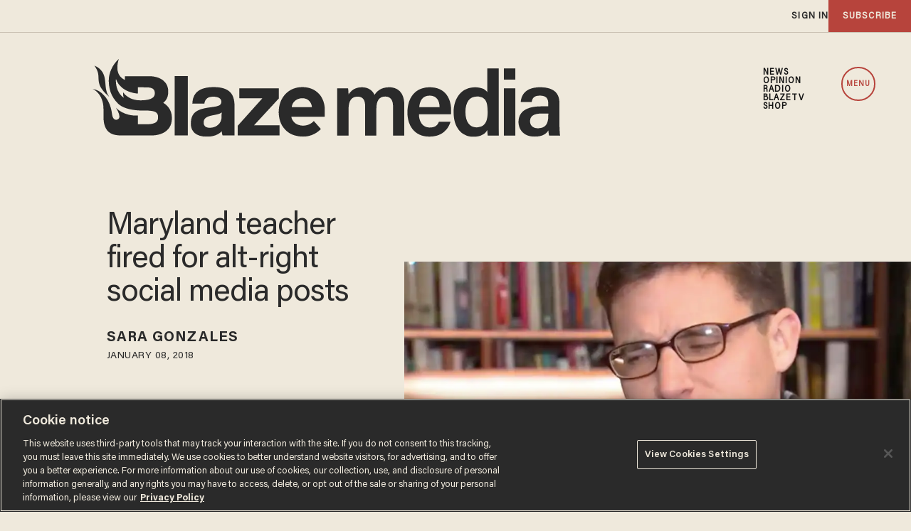

--- FILE ---
content_type: text/html; charset=utf-8
request_url: https://www.google.com/recaptcha/api2/anchor?ar=1&k=6Lf8zqgoAAAAAFUUkcOQ6F63JUDRJdiz_4BCIDPj&co=aHR0cHM6Ly9saW5rLnRoZWJsYXplLmNvbTo0NDM.&hl=en&v=N67nZn4AqZkNcbeMu4prBgzg&size=invisible&anchor-ms=20000&execute-ms=30000&cb=4k33ou9ive3d
body_size: 48473
content:
<!DOCTYPE HTML><html dir="ltr" lang="en"><head><meta http-equiv="Content-Type" content="text/html; charset=UTF-8">
<meta http-equiv="X-UA-Compatible" content="IE=edge">
<title>reCAPTCHA</title>
<style type="text/css">
/* cyrillic-ext */
@font-face {
  font-family: 'Roboto';
  font-style: normal;
  font-weight: 400;
  font-stretch: 100%;
  src: url(//fonts.gstatic.com/s/roboto/v48/KFO7CnqEu92Fr1ME7kSn66aGLdTylUAMa3GUBHMdazTgWw.woff2) format('woff2');
  unicode-range: U+0460-052F, U+1C80-1C8A, U+20B4, U+2DE0-2DFF, U+A640-A69F, U+FE2E-FE2F;
}
/* cyrillic */
@font-face {
  font-family: 'Roboto';
  font-style: normal;
  font-weight: 400;
  font-stretch: 100%;
  src: url(//fonts.gstatic.com/s/roboto/v48/KFO7CnqEu92Fr1ME7kSn66aGLdTylUAMa3iUBHMdazTgWw.woff2) format('woff2');
  unicode-range: U+0301, U+0400-045F, U+0490-0491, U+04B0-04B1, U+2116;
}
/* greek-ext */
@font-face {
  font-family: 'Roboto';
  font-style: normal;
  font-weight: 400;
  font-stretch: 100%;
  src: url(//fonts.gstatic.com/s/roboto/v48/KFO7CnqEu92Fr1ME7kSn66aGLdTylUAMa3CUBHMdazTgWw.woff2) format('woff2');
  unicode-range: U+1F00-1FFF;
}
/* greek */
@font-face {
  font-family: 'Roboto';
  font-style: normal;
  font-weight: 400;
  font-stretch: 100%;
  src: url(//fonts.gstatic.com/s/roboto/v48/KFO7CnqEu92Fr1ME7kSn66aGLdTylUAMa3-UBHMdazTgWw.woff2) format('woff2');
  unicode-range: U+0370-0377, U+037A-037F, U+0384-038A, U+038C, U+038E-03A1, U+03A3-03FF;
}
/* math */
@font-face {
  font-family: 'Roboto';
  font-style: normal;
  font-weight: 400;
  font-stretch: 100%;
  src: url(//fonts.gstatic.com/s/roboto/v48/KFO7CnqEu92Fr1ME7kSn66aGLdTylUAMawCUBHMdazTgWw.woff2) format('woff2');
  unicode-range: U+0302-0303, U+0305, U+0307-0308, U+0310, U+0312, U+0315, U+031A, U+0326-0327, U+032C, U+032F-0330, U+0332-0333, U+0338, U+033A, U+0346, U+034D, U+0391-03A1, U+03A3-03A9, U+03B1-03C9, U+03D1, U+03D5-03D6, U+03F0-03F1, U+03F4-03F5, U+2016-2017, U+2034-2038, U+203C, U+2040, U+2043, U+2047, U+2050, U+2057, U+205F, U+2070-2071, U+2074-208E, U+2090-209C, U+20D0-20DC, U+20E1, U+20E5-20EF, U+2100-2112, U+2114-2115, U+2117-2121, U+2123-214F, U+2190, U+2192, U+2194-21AE, U+21B0-21E5, U+21F1-21F2, U+21F4-2211, U+2213-2214, U+2216-22FF, U+2308-230B, U+2310, U+2319, U+231C-2321, U+2336-237A, U+237C, U+2395, U+239B-23B7, U+23D0, U+23DC-23E1, U+2474-2475, U+25AF, U+25B3, U+25B7, U+25BD, U+25C1, U+25CA, U+25CC, U+25FB, U+266D-266F, U+27C0-27FF, U+2900-2AFF, U+2B0E-2B11, U+2B30-2B4C, U+2BFE, U+3030, U+FF5B, U+FF5D, U+1D400-1D7FF, U+1EE00-1EEFF;
}
/* symbols */
@font-face {
  font-family: 'Roboto';
  font-style: normal;
  font-weight: 400;
  font-stretch: 100%;
  src: url(//fonts.gstatic.com/s/roboto/v48/KFO7CnqEu92Fr1ME7kSn66aGLdTylUAMaxKUBHMdazTgWw.woff2) format('woff2');
  unicode-range: U+0001-000C, U+000E-001F, U+007F-009F, U+20DD-20E0, U+20E2-20E4, U+2150-218F, U+2190, U+2192, U+2194-2199, U+21AF, U+21E6-21F0, U+21F3, U+2218-2219, U+2299, U+22C4-22C6, U+2300-243F, U+2440-244A, U+2460-24FF, U+25A0-27BF, U+2800-28FF, U+2921-2922, U+2981, U+29BF, U+29EB, U+2B00-2BFF, U+4DC0-4DFF, U+FFF9-FFFB, U+10140-1018E, U+10190-1019C, U+101A0, U+101D0-101FD, U+102E0-102FB, U+10E60-10E7E, U+1D2C0-1D2D3, U+1D2E0-1D37F, U+1F000-1F0FF, U+1F100-1F1AD, U+1F1E6-1F1FF, U+1F30D-1F30F, U+1F315, U+1F31C, U+1F31E, U+1F320-1F32C, U+1F336, U+1F378, U+1F37D, U+1F382, U+1F393-1F39F, U+1F3A7-1F3A8, U+1F3AC-1F3AF, U+1F3C2, U+1F3C4-1F3C6, U+1F3CA-1F3CE, U+1F3D4-1F3E0, U+1F3ED, U+1F3F1-1F3F3, U+1F3F5-1F3F7, U+1F408, U+1F415, U+1F41F, U+1F426, U+1F43F, U+1F441-1F442, U+1F444, U+1F446-1F449, U+1F44C-1F44E, U+1F453, U+1F46A, U+1F47D, U+1F4A3, U+1F4B0, U+1F4B3, U+1F4B9, U+1F4BB, U+1F4BF, U+1F4C8-1F4CB, U+1F4D6, U+1F4DA, U+1F4DF, U+1F4E3-1F4E6, U+1F4EA-1F4ED, U+1F4F7, U+1F4F9-1F4FB, U+1F4FD-1F4FE, U+1F503, U+1F507-1F50B, U+1F50D, U+1F512-1F513, U+1F53E-1F54A, U+1F54F-1F5FA, U+1F610, U+1F650-1F67F, U+1F687, U+1F68D, U+1F691, U+1F694, U+1F698, U+1F6AD, U+1F6B2, U+1F6B9-1F6BA, U+1F6BC, U+1F6C6-1F6CF, U+1F6D3-1F6D7, U+1F6E0-1F6EA, U+1F6F0-1F6F3, U+1F6F7-1F6FC, U+1F700-1F7FF, U+1F800-1F80B, U+1F810-1F847, U+1F850-1F859, U+1F860-1F887, U+1F890-1F8AD, U+1F8B0-1F8BB, U+1F8C0-1F8C1, U+1F900-1F90B, U+1F93B, U+1F946, U+1F984, U+1F996, U+1F9E9, U+1FA00-1FA6F, U+1FA70-1FA7C, U+1FA80-1FA89, U+1FA8F-1FAC6, U+1FACE-1FADC, U+1FADF-1FAE9, U+1FAF0-1FAF8, U+1FB00-1FBFF;
}
/* vietnamese */
@font-face {
  font-family: 'Roboto';
  font-style: normal;
  font-weight: 400;
  font-stretch: 100%;
  src: url(//fonts.gstatic.com/s/roboto/v48/KFO7CnqEu92Fr1ME7kSn66aGLdTylUAMa3OUBHMdazTgWw.woff2) format('woff2');
  unicode-range: U+0102-0103, U+0110-0111, U+0128-0129, U+0168-0169, U+01A0-01A1, U+01AF-01B0, U+0300-0301, U+0303-0304, U+0308-0309, U+0323, U+0329, U+1EA0-1EF9, U+20AB;
}
/* latin-ext */
@font-face {
  font-family: 'Roboto';
  font-style: normal;
  font-weight: 400;
  font-stretch: 100%;
  src: url(//fonts.gstatic.com/s/roboto/v48/KFO7CnqEu92Fr1ME7kSn66aGLdTylUAMa3KUBHMdazTgWw.woff2) format('woff2');
  unicode-range: U+0100-02BA, U+02BD-02C5, U+02C7-02CC, U+02CE-02D7, U+02DD-02FF, U+0304, U+0308, U+0329, U+1D00-1DBF, U+1E00-1E9F, U+1EF2-1EFF, U+2020, U+20A0-20AB, U+20AD-20C0, U+2113, U+2C60-2C7F, U+A720-A7FF;
}
/* latin */
@font-face {
  font-family: 'Roboto';
  font-style: normal;
  font-weight: 400;
  font-stretch: 100%;
  src: url(//fonts.gstatic.com/s/roboto/v48/KFO7CnqEu92Fr1ME7kSn66aGLdTylUAMa3yUBHMdazQ.woff2) format('woff2');
  unicode-range: U+0000-00FF, U+0131, U+0152-0153, U+02BB-02BC, U+02C6, U+02DA, U+02DC, U+0304, U+0308, U+0329, U+2000-206F, U+20AC, U+2122, U+2191, U+2193, U+2212, U+2215, U+FEFF, U+FFFD;
}
/* cyrillic-ext */
@font-face {
  font-family: 'Roboto';
  font-style: normal;
  font-weight: 500;
  font-stretch: 100%;
  src: url(//fonts.gstatic.com/s/roboto/v48/KFO7CnqEu92Fr1ME7kSn66aGLdTylUAMa3GUBHMdazTgWw.woff2) format('woff2');
  unicode-range: U+0460-052F, U+1C80-1C8A, U+20B4, U+2DE0-2DFF, U+A640-A69F, U+FE2E-FE2F;
}
/* cyrillic */
@font-face {
  font-family: 'Roboto';
  font-style: normal;
  font-weight: 500;
  font-stretch: 100%;
  src: url(//fonts.gstatic.com/s/roboto/v48/KFO7CnqEu92Fr1ME7kSn66aGLdTylUAMa3iUBHMdazTgWw.woff2) format('woff2');
  unicode-range: U+0301, U+0400-045F, U+0490-0491, U+04B0-04B1, U+2116;
}
/* greek-ext */
@font-face {
  font-family: 'Roboto';
  font-style: normal;
  font-weight: 500;
  font-stretch: 100%;
  src: url(//fonts.gstatic.com/s/roboto/v48/KFO7CnqEu92Fr1ME7kSn66aGLdTylUAMa3CUBHMdazTgWw.woff2) format('woff2');
  unicode-range: U+1F00-1FFF;
}
/* greek */
@font-face {
  font-family: 'Roboto';
  font-style: normal;
  font-weight: 500;
  font-stretch: 100%;
  src: url(//fonts.gstatic.com/s/roboto/v48/KFO7CnqEu92Fr1ME7kSn66aGLdTylUAMa3-UBHMdazTgWw.woff2) format('woff2');
  unicode-range: U+0370-0377, U+037A-037F, U+0384-038A, U+038C, U+038E-03A1, U+03A3-03FF;
}
/* math */
@font-face {
  font-family: 'Roboto';
  font-style: normal;
  font-weight: 500;
  font-stretch: 100%;
  src: url(//fonts.gstatic.com/s/roboto/v48/KFO7CnqEu92Fr1ME7kSn66aGLdTylUAMawCUBHMdazTgWw.woff2) format('woff2');
  unicode-range: U+0302-0303, U+0305, U+0307-0308, U+0310, U+0312, U+0315, U+031A, U+0326-0327, U+032C, U+032F-0330, U+0332-0333, U+0338, U+033A, U+0346, U+034D, U+0391-03A1, U+03A3-03A9, U+03B1-03C9, U+03D1, U+03D5-03D6, U+03F0-03F1, U+03F4-03F5, U+2016-2017, U+2034-2038, U+203C, U+2040, U+2043, U+2047, U+2050, U+2057, U+205F, U+2070-2071, U+2074-208E, U+2090-209C, U+20D0-20DC, U+20E1, U+20E5-20EF, U+2100-2112, U+2114-2115, U+2117-2121, U+2123-214F, U+2190, U+2192, U+2194-21AE, U+21B0-21E5, U+21F1-21F2, U+21F4-2211, U+2213-2214, U+2216-22FF, U+2308-230B, U+2310, U+2319, U+231C-2321, U+2336-237A, U+237C, U+2395, U+239B-23B7, U+23D0, U+23DC-23E1, U+2474-2475, U+25AF, U+25B3, U+25B7, U+25BD, U+25C1, U+25CA, U+25CC, U+25FB, U+266D-266F, U+27C0-27FF, U+2900-2AFF, U+2B0E-2B11, U+2B30-2B4C, U+2BFE, U+3030, U+FF5B, U+FF5D, U+1D400-1D7FF, U+1EE00-1EEFF;
}
/* symbols */
@font-face {
  font-family: 'Roboto';
  font-style: normal;
  font-weight: 500;
  font-stretch: 100%;
  src: url(//fonts.gstatic.com/s/roboto/v48/KFO7CnqEu92Fr1ME7kSn66aGLdTylUAMaxKUBHMdazTgWw.woff2) format('woff2');
  unicode-range: U+0001-000C, U+000E-001F, U+007F-009F, U+20DD-20E0, U+20E2-20E4, U+2150-218F, U+2190, U+2192, U+2194-2199, U+21AF, U+21E6-21F0, U+21F3, U+2218-2219, U+2299, U+22C4-22C6, U+2300-243F, U+2440-244A, U+2460-24FF, U+25A0-27BF, U+2800-28FF, U+2921-2922, U+2981, U+29BF, U+29EB, U+2B00-2BFF, U+4DC0-4DFF, U+FFF9-FFFB, U+10140-1018E, U+10190-1019C, U+101A0, U+101D0-101FD, U+102E0-102FB, U+10E60-10E7E, U+1D2C0-1D2D3, U+1D2E0-1D37F, U+1F000-1F0FF, U+1F100-1F1AD, U+1F1E6-1F1FF, U+1F30D-1F30F, U+1F315, U+1F31C, U+1F31E, U+1F320-1F32C, U+1F336, U+1F378, U+1F37D, U+1F382, U+1F393-1F39F, U+1F3A7-1F3A8, U+1F3AC-1F3AF, U+1F3C2, U+1F3C4-1F3C6, U+1F3CA-1F3CE, U+1F3D4-1F3E0, U+1F3ED, U+1F3F1-1F3F3, U+1F3F5-1F3F7, U+1F408, U+1F415, U+1F41F, U+1F426, U+1F43F, U+1F441-1F442, U+1F444, U+1F446-1F449, U+1F44C-1F44E, U+1F453, U+1F46A, U+1F47D, U+1F4A3, U+1F4B0, U+1F4B3, U+1F4B9, U+1F4BB, U+1F4BF, U+1F4C8-1F4CB, U+1F4D6, U+1F4DA, U+1F4DF, U+1F4E3-1F4E6, U+1F4EA-1F4ED, U+1F4F7, U+1F4F9-1F4FB, U+1F4FD-1F4FE, U+1F503, U+1F507-1F50B, U+1F50D, U+1F512-1F513, U+1F53E-1F54A, U+1F54F-1F5FA, U+1F610, U+1F650-1F67F, U+1F687, U+1F68D, U+1F691, U+1F694, U+1F698, U+1F6AD, U+1F6B2, U+1F6B9-1F6BA, U+1F6BC, U+1F6C6-1F6CF, U+1F6D3-1F6D7, U+1F6E0-1F6EA, U+1F6F0-1F6F3, U+1F6F7-1F6FC, U+1F700-1F7FF, U+1F800-1F80B, U+1F810-1F847, U+1F850-1F859, U+1F860-1F887, U+1F890-1F8AD, U+1F8B0-1F8BB, U+1F8C0-1F8C1, U+1F900-1F90B, U+1F93B, U+1F946, U+1F984, U+1F996, U+1F9E9, U+1FA00-1FA6F, U+1FA70-1FA7C, U+1FA80-1FA89, U+1FA8F-1FAC6, U+1FACE-1FADC, U+1FADF-1FAE9, U+1FAF0-1FAF8, U+1FB00-1FBFF;
}
/* vietnamese */
@font-face {
  font-family: 'Roboto';
  font-style: normal;
  font-weight: 500;
  font-stretch: 100%;
  src: url(//fonts.gstatic.com/s/roboto/v48/KFO7CnqEu92Fr1ME7kSn66aGLdTylUAMa3OUBHMdazTgWw.woff2) format('woff2');
  unicode-range: U+0102-0103, U+0110-0111, U+0128-0129, U+0168-0169, U+01A0-01A1, U+01AF-01B0, U+0300-0301, U+0303-0304, U+0308-0309, U+0323, U+0329, U+1EA0-1EF9, U+20AB;
}
/* latin-ext */
@font-face {
  font-family: 'Roboto';
  font-style: normal;
  font-weight: 500;
  font-stretch: 100%;
  src: url(//fonts.gstatic.com/s/roboto/v48/KFO7CnqEu92Fr1ME7kSn66aGLdTylUAMa3KUBHMdazTgWw.woff2) format('woff2');
  unicode-range: U+0100-02BA, U+02BD-02C5, U+02C7-02CC, U+02CE-02D7, U+02DD-02FF, U+0304, U+0308, U+0329, U+1D00-1DBF, U+1E00-1E9F, U+1EF2-1EFF, U+2020, U+20A0-20AB, U+20AD-20C0, U+2113, U+2C60-2C7F, U+A720-A7FF;
}
/* latin */
@font-face {
  font-family: 'Roboto';
  font-style: normal;
  font-weight: 500;
  font-stretch: 100%;
  src: url(//fonts.gstatic.com/s/roboto/v48/KFO7CnqEu92Fr1ME7kSn66aGLdTylUAMa3yUBHMdazQ.woff2) format('woff2');
  unicode-range: U+0000-00FF, U+0131, U+0152-0153, U+02BB-02BC, U+02C6, U+02DA, U+02DC, U+0304, U+0308, U+0329, U+2000-206F, U+20AC, U+2122, U+2191, U+2193, U+2212, U+2215, U+FEFF, U+FFFD;
}
/* cyrillic-ext */
@font-face {
  font-family: 'Roboto';
  font-style: normal;
  font-weight: 900;
  font-stretch: 100%;
  src: url(//fonts.gstatic.com/s/roboto/v48/KFO7CnqEu92Fr1ME7kSn66aGLdTylUAMa3GUBHMdazTgWw.woff2) format('woff2');
  unicode-range: U+0460-052F, U+1C80-1C8A, U+20B4, U+2DE0-2DFF, U+A640-A69F, U+FE2E-FE2F;
}
/* cyrillic */
@font-face {
  font-family: 'Roboto';
  font-style: normal;
  font-weight: 900;
  font-stretch: 100%;
  src: url(//fonts.gstatic.com/s/roboto/v48/KFO7CnqEu92Fr1ME7kSn66aGLdTylUAMa3iUBHMdazTgWw.woff2) format('woff2');
  unicode-range: U+0301, U+0400-045F, U+0490-0491, U+04B0-04B1, U+2116;
}
/* greek-ext */
@font-face {
  font-family: 'Roboto';
  font-style: normal;
  font-weight: 900;
  font-stretch: 100%;
  src: url(//fonts.gstatic.com/s/roboto/v48/KFO7CnqEu92Fr1ME7kSn66aGLdTylUAMa3CUBHMdazTgWw.woff2) format('woff2');
  unicode-range: U+1F00-1FFF;
}
/* greek */
@font-face {
  font-family: 'Roboto';
  font-style: normal;
  font-weight: 900;
  font-stretch: 100%;
  src: url(//fonts.gstatic.com/s/roboto/v48/KFO7CnqEu92Fr1ME7kSn66aGLdTylUAMa3-UBHMdazTgWw.woff2) format('woff2');
  unicode-range: U+0370-0377, U+037A-037F, U+0384-038A, U+038C, U+038E-03A1, U+03A3-03FF;
}
/* math */
@font-face {
  font-family: 'Roboto';
  font-style: normal;
  font-weight: 900;
  font-stretch: 100%;
  src: url(//fonts.gstatic.com/s/roboto/v48/KFO7CnqEu92Fr1ME7kSn66aGLdTylUAMawCUBHMdazTgWw.woff2) format('woff2');
  unicode-range: U+0302-0303, U+0305, U+0307-0308, U+0310, U+0312, U+0315, U+031A, U+0326-0327, U+032C, U+032F-0330, U+0332-0333, U+0338, U+033A, U+0346, U+034D, U+0391-03A1, U+03A3-03A9, U+03B1-03C9, U+03D1, U+03D5-03D6, U+03F0-03F1, U+03F4-03F5, U+2016-2017, U+2034-2038, U+203C, U+2040, U+2043, U+2047, U+2050, U+2057, U+205F, U+2070-2071, U+2074-208E, U+2090-209C, U+20D0-20DC, U+20E1, U+20E5-20EF, U+2100-2112, U+2114-2115, U+2117-2121, U+2123-214F, U+2190, U+2192, U+2194-21AE, U+21B0-21E5, U+21F1-21F2, U+21F4-2211, U+2213-2214, U+2216-22FF, U+2308-230B, U+2310, U+2319, U+231C-2321, U+2336-237A, U+237C, U+2395, U+239B-23B7, U+23D0, U+23DC-23E1, U+2474-2475, U+25AF, U+25B3, U+25B7, U+25BD, U+25C1, U+25CA, U+25CC, U+25FB, U+266D-266F, U+27C0-27FF, U+2900-2AFF, U+2B0E-2B11, U+2B30-2B4C, U+2BFE, U+3030, U+FF5B, U+FF5D, U+1D400-1D7FF, U+1EE00-1EEFF;
}
/* symbols */
@font-face {
  font-family: 'Roboto';
  font-style: normal;
  font-weight: 900;
  font-stretch: 100%;
  src: url(//fonts.gstatic.com/s/roboto/v48/KFO7CnqEu92Fr1ME7kSn66aGLdTylUAMaxKUBHMdazTgWw.woff2) format('woff2');
  unicode-range: U+0001-000C, U+000E-001F, U+007F-009F, U+20DD-20E0, U+20E2-20E4, U+2150-218F, U+2190, U+2192, U+2194-2199, U+21AF, U+21E6-21F0, U+21F3, U+2218-2219, U+2299, U+22C4-22C6, U+2300-243F, U+2440-244A, U+2460-24FF, U+25A0-27BF, U+2800-28FF, U+2921-2922, U+2981, U+29BF, U+29EB, U+2B00-2BFF, U+4DC0-4DFF, U+FFF9-FFFB, U+10140-1018E, U+10190-1019C, U+101A0, U+101D0-101FD, U+102E0-102FB, U+10E60-10E7E, U+1D2C0-1D2D3, U+1D2E0-1D37F, U+1F000-1F0FF, U+1F100-1F1AD, U+1F1E6-1F1FF, U+1F30D-1F30F, U+1F315, U+1F31C, U+1F31E, U+1F320-1F32C, U+1F336, U+1F378, U+1F37D, U+1F382, U+1F393-1F39F, U+1F3A7-1F3A8, U+1F3AC-1F3AF, U+1F3C2, U+1F3C4-1F3C6, U+1F3CA-1F3CE, U+1F3D4-1F3E0, U+1F3ED, U+1F3F1-1F3F3, U+1F3F5-1F3F7, U+1F408, U+1F415, U+1F41F, U+1F426, U+1F43F, U+1F441-1F442, U+1F444, U+1F446-1F449, U+1F44C-1F44E, U+1F453, U+1F46A, U+1F47D, U+1F4A3, U+1F4B0, U+1F4B3, U+1F4B9, U+1F4BB, U+1F4BF, U+1F4C8-1F4CB, U+1F4D6, U+1F4DA, U+1F4DF, U+1F4E3-1F4E6, U+1F4EA-1F4ED, U+1F4F7, U+1F4F9-1F4FB, U+1F4FD-1F4FE, U+1F503, U+1F507-1F50B, U+1F50D, U+1F512-1F513, U+1F53E-1F54A, U+1F54F-1F5FA, U+1F610, U+1F650-1F67F, U+1F687, U+1F68D, U+1F691, U+1F694, U+1F698, U+1F6AD, U+1F6B2, U+1F6B9-1F6BA, U+1F6BC, U+1F6C6-1F6CF, U+1F6D3-1F6D7, U+1F6E0-1F6EA, U+1F6F0-1F6F3, U+1F6F7-1F6FC, U+1F700-1F7FF, U+1F800-1F80B, U+1F810-1F847, U+1F850-1F859, U+1F860-1F887, U+1F890-1F8AD, U+1F8B0-1F8BB, U+1F8C0-1F8C1, U+1F900-1F90B, U+1F93B, U+1F946, U+1F984, U+1F996, U+1F9E9, U+1FA00-1FA6F, U+1FA70-1FA7C, U+1FA80-1FA89, U+1FA8F-1FAC6, U+1FACE-1FADC, U+1FADF-1FAE9, U+1FAF0-1FAF8, U+1FB00-1FBFF;
}
/* vietnamese */
@font-face {
  font-family: 'Roboto';
  font-style: normal;
  font-weight: 900;
  font-stretch: 100%;
  src: url(//fonts.gstatic.com/s/roboto/v48/KFO7CnqEu92Fr1ME7kSn66aGLdTylUAMa3OUBHMdazTgWw.woff2) format('woff2');
  unicode-range: U+0102-0103, U+0110-0111, U+0128-0129, U+0168-0169, U+01A0-01A1, U+01AF-01B0, U+0300-0301, U+0303-0304, U+0308-0309, U+0323, U+0329, U+1EA0-1EF9, U+20AB;
}
/* latin-ext */
@font-face {
  font-family: 'Roboto';
  font-style: normal;
  font-weight: 900;
  font-stretch: 100%;
  src: url(//fonts.gstatic.com/s/roboto/v48/KFO7CnqEu92Fr1ME7kSn66aGLdTylUAMa3KUBHMdazTgWw.woff2) format('woff2');
  unicode-range: U+0100-02BA, U+02BD-02C5, U+02C7-02CC, U+02CE-02D7, U+02DD-02FF, U+0304, U+0308, U+0329, U+1D00-1DBF, U+1E00-1E9F, U+1EF2-1EFF, U+2020, U+20A0-20AB, U+20AD-20C0, U+2113, U+2C60-2C7F, U+A720-A7FF;
}
/* latin */
@font-face {
  font-family: 'Roboto';
  font-style: normal;
  font-weight: 900;
  font-stretch: 100%;
  src: url(//fonts.gstatic.com/s/roboto/v48/KFO7CnqEu92Fr1ME7kSn66aGLdTylUAMa3yUBHMdazQ.woff2) format('woff2');
  unicode-range: U+0000-00FF, U+0131, U+0152-0153, U+02BB-02BC, U+02C6, U+02DA, U+02DC, U+0304, U+0308, U+0329, U+2000-206F, U+20AC, U+2122, U+2191, U+2193, U+2212, U+2215, U+FEFF, U+FFFD;
}

</style>
<link rel="stylesheet" type="text/css" href="https://www.gstatic.com/recaptcha/releases/N67nZn4AqZkNcbeMu4prBgzg/styles__ltr.css">
<script nonce="IAn7qT5MatMux_t7c5siCA" type="text/javascript">window['__recaptcha_api'] = 'https://www.google.com/recaptcha/api2/';</script>
<script type="text/javascript" src="https://www.gstatic.com/recaptcha/releases/N67nZn4AqZkNcbeMu4prBgzg/recaptcha__en.js" nonce="IAn7qT5MatMux_t7c5siCA">
      
    </script></head>
<body><div id="rc-anchor-alert" class="rc-anchor-alert"></div>
<input type="hidden" id="recaptcha-token" value="[base64]">
<script type="text/javascript" nonce="IAn7qT5MatMux_t7c5siCA">
      recaptcha.anchor.Main.init("[\x22ainput\x22,[\x22bgdata\x22,\x22\x22,\[base64]/[base64]/[base64]/[base64]/[base64]/[base64]/KGcoTywyNTMsTy5PKSxVRyhPLEMpKTpnKE8sMjUzLEMpLE8pKSxsKSksTykpfSxieT1mdW5jdGlvbihDLE8sdSxsKXtmb3IobD0odT1SKEMpLDApO08+MDtPLS0pbD1sPDw4fFooQyk7ZyhDLHUsbCl9LFVHPWZ1bmN0aW9uKEMsTyl7Qy5pLmxlbmd0aD4xMDQ/[base64]/[base64]/[base64]/[base64]/[base64]/[base64]/[base64]\\u003d\x22,\[base64]\\u003d\\u003d\x22,\x22E8K0Z8Kjw4MRbcOmw6TDp8OCw7xwcsKqw4XDpBZ4TMKhwr7Cil7CocKOSXNFU8OBIsKYw79rCsKuwoQzUUQsw6sjwo8fw5/ChQ7DiMKHOHocwpUTw5ARwpgRw5RhJsKkQMKgVcORwoEKw4o3wojDqn96wrVlw6nCuBDCuCYLaT9+w4tGIMKVwrDCh8OOwo7DrsK3w6snwoxWw4xuw4EDw5zCkFTCpsKENsK+Q01/e8KTwrJ/T8OfBhpWbsO2cQvChjgUwq9hTsK9JEDClTfCosKKH8O/w6/DiGjDqiHDrRNnOsO6w7LCnUl7bEPCkMKSNsK7w68Uw5Fhw7HCpcK0DnQpHXl6BMKyRsOSFsO4V8OyajN/AgR6wpkLMMK+fcKHUcO+wovDl8OKw5U0wqvCtCwiw4gSw6HCjcKKRMKJDE8EwqzCpRQ6QVFMRjYgw4tjesO3w4HDqQPDhFnCtWs4IcO0JcKRw6nDmMKdRh7DtsKEQnXDssOrBMOHLBovN8O0wo7DssK9wrbCimDDv8OrOcKXw6rDlsKdf8KMI8K4w7VeHFcGw4DCkE/[base64]/ClnkVw6YPwoZkU8OjwpfCk8OBcSthFyzDnThZwo3DosKow7d6d3fDs148w5JRf8O/wpTCp38Aw6t9S8OSwpw/wpo0WRBlwpYdJyMfAwLCisO1w5A6w5XCjlRaBsK6acKVwoNVDjnCqSYMw7YRBcOnwrh9BE/DqMOlwoEublorwrvCp3wpB1sXwqBqasKdS8OcB3xFSMOYDTzDjFfCoSckOx5FW8OHw6zCtUdPw6Y4CkQQwr13bUHCvAXClsOkdFF4QsOQDcOjwpMiwqbCmsKEZGBdw4LCnFxJwrkdKMO7TAwwZBg6UcKdw6/DhcO3wo/[base64]/CjsOAVlbDocKTw4bClsKyw4NHwqMZR00bwqnDpngJOcKBRcKffsOJw7kHVxLCiUZBJXlTwpnCocKuw7xjYcOIBwV9Dz8SYMOdfyYUacOdfsOOOEEBT8KRw5TCisOlwobCgsKgQzrDqMKJwr7Cnxwzw7ppwrbCmjvDknXDmsO2w6/CjXA6d3B7woRSDzzDmSnCum9KfnlDK8KeKcKIwojCukwWEijCscK2w5jDtAPDksKiw6jDnTB/w45qVMOuUgR4VMOqSMO5w4nDugfCk1MndnHCv8K2O01he3BOw6rDrsOuPsOAw5Q2w5IHQkUpSMKVcMKYw5rDiMKxG8Kzwp0/[base64]/Ck2TDojVzBsKbdsONw6hlw43DtMOFZsKHJWxZX8Onw4rDmMOYw6nDmMOGw4jCrcOCE8K+ZwfDn2bDu8O7wq7CkcOXw5TCl8KxLMO/w4YvDmt0J3TDrsO5EcOswp1uw54mw4/DhMOUw4sWwqPDi8K9ccOcw4JJw4QgGcOcXx3CuVPCoX9vw4jCu8KjVg/DkFQxGlrCnsKYQsO5wpFWw4PDrMOyADJQfsOBBhYxU8KmTSXCoSFtw5zCjXJswp/DiRrCkCEXwpQiwq7Cv8OWwqLCkAECecONQ8K7RiF9cjbDgRrDjsOxw4bDn2hIwo/CkMK+LMOcBMO2H8OAwr/Cr0jCi8Odw6dIwpxMw4zCt3jCuGIbSMOew5/CmcOVwpAdfcK6wr7CicOAaibDt1/CqCTDg2xSVFnDucKYwr9zBD3Dml1saXx/[base64]/CpcOvUT3DoWjCkw/Cgyciw5DDv2XDhBzDkmnCt8KXw4vCi2U5WsOtwqrDrixjwqnDgDbChC3DmcKnTMK9TUnCrsOcw63Dg0DDuzE8wrZ/wpTDlcK3FsK9VMO/ZcOhwp16w4lHwqgVwo86w63DvVvDs8KnwoLDlcKPw7HDt8OLw74SDzrDoFRRw74sJsOwwopPb8O8bDtewpEFwrxfwoPDu1fDqSfDoQ/Dm0UUeQBbCMKYVjjCpsOIwpJXL8OTL8Osw5TCvnXCs8Oge8OJw5MrwqA0Mxkgw7wWwrI7N8Ksf8OnVUlAwq3DvcOJwpXCi8OJE8OUw5bDkMO/TcKBIEvDogfDlxfCv0zDkMO/wrjDpMO+w6XCsx5sEy4HfsKdwrXCuTtQwq1sfhPCvhHDpcOjw6nCrD/[base64]/[base64]/DjEc9wo3CjzTDt8KmNsOfKCh5w6XCpwI8wq9EecKvMWjCt8Kmw6AAwpbCrcKBZ8Kjw7oZOMKxCcO/[base64]/[base64]/[base64]/[base64]/f8K1GVxWdiDDvcKjwo15wpAuTz3DssODXMO7NcKpw67Do8KJTw9gw4LCnTF6wqtlHMKAVcKOwoHCn33CsMK1eMKnwq0ZUgDDvcOew4tgw4E/w6/CnMOSRcOtbjQOf8Kjw6rDpMO+wqgZfMOUw6TCkMKaS25CZ8Kaw7wbwpgFUsO+w5ouw6QYcsOAw4siwqdBBcKYw70bwo3CryXCrBzDpcKaw4o6w6fCjTrDkQlSR8KJwqh1w53Cr8Kuw4DCmGLDisK8w7J1Ww/CtcOsw5LCunnCjcORwobDgy7CrsK2S8O9eTFsGlPDoRPCssKYfcKOOsKHP0BqTXtlw4UFw4jCpMKKMcOMVMKrw45Ed35bwopWLxDDhDl1dUbChgfClcKBwrnDhcO5wp95NFXDj8Ksw6DDtyMnwrcnEMKqwqDDkAfCpApiFMKNw7ACBnopWsOUI8K6XWzDog/DmT0Ew7DDn3h6w43DhAYuw5vDijYjVQUHNX/CgsK6AxFwL8OUfw8iwpRXNScgR1RcKVAQw5LDtcKNwq/DgHTDmCRjwqc6w47CowXCvsOCw4dqCTRWCcOww53DqnhAw7HCkcKMZH/DisOjH8KiwqUiworDpmgmYy80C1LCiGpWJ8O/wqElw6BVwrhIwqnDr8ONw6hSC3EMN8Kww5QRcMKbIMOGDx/CpGQHw4jCgAPDhMKqcXDDvsO9w5zCo1s+wpLCpsKcTMO0wqTDuU0lEwXCocOUw77ClsKcAwJ1SRUTbcKFwrrCjcO9w7zCu3LDkDfDmMKww5bDuHBLecKtQ8OafVIBDsOnwo4EwrAtX0/DocOIYix0CcOlw6PCvUc8w68vUyI2AmvCmlrCosKdw7XDqMOsJSnDgsKcw43DgsKtISldcEjCtMOOZ0LCrQMIwoBcw7REFVzDkMO7w612MkZ8NsKPw6RiMcKYw4hZOGZnIQDDglUEH8Ouwo8lwozDvFzCpsO3w4JXTMKmPCRVJQ0HwrXDjsKJUMK7w4/DhxxoamvCjUNYwopyw5PCpGQEcjVswqbCshhBc0Y+UsONDcO2wooLw57DnlvDuD1Rw6HCmiYNw4/CoCc2L8ONwr90wpfDmMKQw4zCqsOTMsO0w5LDinoAw4NNwopDAMKnFsKZwpBzbMOzwoA9wpsfXcOXw4kpBBfDscOjwo50w5g7GsKzHMOVwrbCn8OuRhBmcSDCuTHDvQjDisKhesOhwpDClsO1FVExBTTCgVkbCSNdNcKfw5tpw6o4V04BOMOPwqErWMO/[base64]/[base64]/DhFlpKF7ClDJVwr/DucO9B2/ClMOQUcOvMMOTwpzDuDphwpjCgGgDM1rDq8OBKmsMe0xtwrdswoB/[base64]/CugXCi8Kqw7dhNcKww7TDt8Ord3sLY8OUwrzCuiIMOB51w5PDisKJw6AVfxPCh8Kdw6bDqsKYwqnChT0swrF/w6zDuzjDrsO6QFNIYEVCw7pIXcKJw5JoUFbDsMODwo/DtA0uQMK8e8KHw50VwrtaPcONShzDiiwBd8OFw5RHwqAwQmZVw4MSbnPCowzDhMKAw7VrCcKrVmbDpMOKw6PCkALDs8Oew6bCqcOsHsOPfmzCpsO7wqXCpwE4PX7CoWDDnRjDjMK5cVNOX8KOGcOUO2hiLA0ywqR7QlLCg1R2Wk1TB8KNADnCj8Kdwq/DmHNEFsKXR3nDvh7DvsOsE2QHw4NtK3HDqGE3w7DCjw7Dp8KBcx3ChsO7wp8yAMO5KcO8QlTCnQ04wo/DmBXCgcKyw7XDgsKEBEN9wrRKw7ETCcKsD8OEwqfCiUlswqTDoR5hw77DoxnCvmMfw4skZsOZVsOgwqYacw7Dnm5EC8K1EzfCmcK1w7drwqhuw4oQwoXDisOMw63CnGbDmnRHXMOtUF5iS0/DsU5qwqXDgSrCscOKAzM2w4kjCxFBwpvCpsOsP0bCsWgvS8ONdMKYAMKANMOyw5VUwqjCtSs9E3TCmlzDvWDClkdoSMKuw71sEMO3GHsJwovDo8KkEWNnScKFDsKNwoTCiSHCqghyBHV9w4DCk0/[base64]/QkfCpwfClg/CnsKWXm3DkcOeUMOVw6ZrUiQyRxPDj8OiWSzDvkUici1teA/Ct0jCoMK2Q8KkDsK1eUHDtA3CiBzDjFtGwqUvQcOxRsOJw63CpkkXeXjCisKGDQZCw4NbwqI5w5U+Giw3wpc4P0zCtDLCp0VzwrrDosKNwrplw5PDtsK+TnoyXcK5SsO4wq1Kd8Ogw75AKSIfwrPCn3FnQsO4BsKyZ8KNw5wuIsKYw47Duj4NGC0VW8O4J8K/[base64]/wqgawqnDlcOtHBUnw4rDmlcGYwPCrsKBOsO1DyUWTMKgSsKmVHAKw5olMxfCvzTDt1vCoMK7OcOHUcKmw6BZKxJXw7sETMOAXVAWaQzDnMObw7wNSkEMwqYcw6PDsjXCscKiw5/DhFEiDS8+WV8Twpc2w6hGwpgfIcOSB8O4TMKOAA0CbHzCgW4LJ8OPeRZzwq7DtlJAwpTDpnDDsVLDocKawp/ClsOrYcKUVMK1OijDp3LDqsK+wrPDicKxZFrDp8OVE8KiwprDimLDjcKVQcOoTGBqMQwBUMOewpvCrAPDusO9SMOZwp/CmwrCk8KJwrZ/woJ0w6FMNsKcIAPDqcKqw6TCnMOFw685w6gmPD3CiEceFMKWw6/CmVrDrsO+e8O9b8KEw7d5w6TDkRnDsW9WVcKxcMOFFmlcHcKxdMOzwpwaasOMWXrDlcKkw43DucKgZVjCvWokFMKpE3XDqMO7w5c6w75SIxANGsOnC8KtwrrDucOTw6XDjsOjw7vChifDs8K4w5ABOwbCrBLCtMO9bcKVw4fDtm9YwrTDnjcLw6nDqlfDtlYZX8O/woctw6pWw4TClMO1w5rCi0FyYgPDp8OhYU9XdMKfw6FhEm3DisKbwr/CqUVYw6oxeEQcwoRdw7vCp8KLwpRawoTCnsOMwoRuwoxhw6dPMGPDrRV/HTpCw5UCUXFzG8KEwrnDtFNwaXAxwpXDhcKPIiQiAngvwp/Dt8K4w4LCgsOywpUOw5rDr8OJwoZWesKNw7rDpcKBwpjCgVB4wpvCv8KAbMO4AcKxw7LDgMO1X8OBSTQAZhTDnhspwrIdwofDhnbDkB/CqMOYw7jDjyjCq8O8ex7DkjdAwrJlE8OjIB7DiEHCpDFjB8OjAGPCs0xlw47DmlpJw4PCvFLColUywqpnXCImwpE2wq5bVg7DoyJCQcOewowNwp/[base64]/SGbCg3xyAE1hw6pHf8KTVlPDszHDnwJvMF/[base64]/YmnCvMK8GWF5FcOnVVHCosOaZD3ClcKdw7rDksOxL8O9PMOBVGxhAAzDhsKDADHCuMKbw5nCqMO+dQrCgSlILsKBZx/CisOVw78GF8K9w5ZmA8K9EMKQw6bDmsKnw7PCp8Odw6sPaMKrwp8/bwg8wp7CtsO3BxZPVjVuwpcnwpZsWcKqUcKlw7p+I8KYw7Mgw7ZgwrjCjWMIwqZ5w40MJ1kUwrDCnmdCUcOkwq1/[base64]/[base64]/[base64]/Dlx0gw7jCgMOZUMO5wpxVw5wYwp7CrjkFYEvDplfDrcKew4TCpAHCt1orMxsEE8K3w7NJwo3Do8OowojDv1DDuz8LwptEZsKGwrXCkcKxw7PDsytvwpwEP8Kyw7nDgMO/W384wq0aKsOrSMKww7M7OjHDmF0Yw5DClsKZZmoOcWPCosKRCcOIwrjDm8KmIcKyw4cyLcOceTTDrnnDlsOOVcOnw7/ChMKbwrhWHywzwroNdQrDtsKow6hHJHDDpCHCs8K7w5xiWzUdwpLCuw8BwrAGIQnDrMOQw4PCkkdew7xvwrHCsivCtyVbw7rDmRvCmcKdw5owSMKxwofDgEHDk2nDs8O5w6MsChRAw5tYwoRObsO5KMKKw6bCgF7DklXDh8KjFz9qMcOywo/[base64]/[base64]/Cqmwcc13DjVbCtMKPHcOWDcKZwoDChcOdwp1qHMOIwp90Q2zDucKCGgHCvyFsBmzDrcOQw6bDhMOTwoV8wr7DtMKhw5RQw6l9w5EawpXCkgBXw6kcwpENwrQzQMK9UMKtVMKjw7ATCcK/w7tZaMOpw50+w5dJw4pFw4bDgcOyG8OWwrHCugwpwohMw7MhWDREw67Ds8Kmwp7DhUTCmMOrFsOFw6UQGsKCw6ZTBz/[base64]/ClMK9bWDCo1/DnDbDs8Ojw6ArwqphIMO6w5jDmsOpw50dwpBRL8ODBUZGwo1wbXzCk8KLScK6w5zDjWsQIVvDkiHDisK8w6bCksOxwr/[base64]/Dkh11wrErAsKsw63DlBfCiMK5w742wrHCmcKyEcKOT1HDkcOfw5vCm8OGasO8w4XCjMK9w58BwpkowpVqw5zCtcOowopEwoLDr8Kgwo3CnwYARcOIcMOwHGnDvHpRw7vCmn12w67DsRAzwpJHwqLDrCPCu2gHK8K6wq5VL8O1D8K/WsKhwrAvw5TCnD/[base64]/OgV2Pw/DgRXClhXCilDDmmrDrsKPwqRKwqTCrMOtT2HDthDDiMKtO27DiELDnMOuwqobNMKEQ0QTwo3Dk2/DvQnCvsK3WcO4woHDgxMgGnfCtCXDoFLCrjRTYyzClsK1wplOw4LCusOoSxHCoBlRCXPDlMKwwrzDsVDDlsOaGwTDr8OkX1sUw5YXw7HDrMKzdU7CjsOPMB0mfMKqIyPDoxvDpMOMKWHCkTcQJ8Kpwo/[base64]/DqAEwMDk2ZC4wwpNKYgLDtDXDmcOwCg5HUsK0GMKUwo1RYiTDti/CtFA5w4EVbkXCgsOMwpLDvW/[base64]/CvlpwwpjDiMO8w4c3UQPDg8OaVsKVw50kCsKWw4/Cr8OPw5zCh8OdGsOjwrTDucKBYCIoSRBpHnAEwoM0VhBHL1MTFMKZHcOOFXTDpMOMLThjw4zDpCPCr8O1HMODDMK6wqjCt3kbYQViw61nScKtw6gEJcO9w5XDgkDCrA8/[base64]/DksKhKDnCmcKfw67Dj8Omw5EnwoPCv8OHT3cow63ClHTCti7CjlpWbhQcaAMYwq7Cl8Oaw7sjw5DCtsOkZn/DncOMdivCnw3DtQrDi31Zw4Utw4TCijhVw7LCszJAGFTCgiJLZxTDiUIDw6jDrcKUMsObw5LDrMKZH8KyOsKsw6d7w499wqfChCTDsT0awpXCiC8ew6/Ctx7Dj8O1B8ORT1tXSsOLDDsmwoHChMOzw51eGsKfSFDDj2DDlB3Dg8KIOzQPa8OTw7vDkTPCosOkw7LDvEt9DVLCgsOSw73DisKrwpvCoExnwojDj8KswqpMw7kMwp4LBkgOw4TDlMOQBAHCo8OZRzPDiF/Dk8OtPBFbwocBwqRaw4diw7fDgAUJwoAyIcOtw4sRwrzDjSRAaMO+wofDj8OODcOucCxUe2EZaR7CmsOvWMOXM8O0w78PccOuBcOVYcKtO8K2wqDCkSbDgB1MZgfClMKYSADDocOqw5zCscOUXCTCn8OsQy0YcgrDpUxpwqnCsMKIRcOCR8OSw4/DgizCoF55w4nDosOrIhXDhHM4XATCsUMUShJLXFLCp3MPwpgqwodeUCpQwrVIFcKxd8OQKsOVwrbCssOxwq/CvVDChBtHw457w5I1KyHCkXLCpEovCcOfw5MtRF7Ct8OSfcKCFcKMQMKSKsO8wprDo0DCiQ7DmX9aRMKzdsOLasO8w6VUDSFZw4xfXxxEb8OFRAFOKMKMThwbw6DCpU4MKgkROMOkwqRBFVrCpsK2E8OkwqbCqUxWaMOKw40VWMOTAzJ3wrFNajbDocOWTMOkwrHDhF/DoBEAw4JIYcKRwpzCq2pCVcOfw5VjK8KOw49Dw7nCq8OdJx3Di8O9dn/DlHERw7E8E8KocMOjSMKnw5MUw7rCiwptw4Ycw6cIw7kDwqJIB8KeAUELwqdMwrcNUC/CjcOzw77Cng0Bw4RFRsO9wpPDicKSRCluw6vDt2HCsADDssK2PDU4wozCh1c2w6XCrTt1QHHDsMObwoIOwpTCjsOwwqMkwo9HMcOXw5/DinrClMOhw7nCv8OOwqdJw6cIByHDsDxLwq1qw7FDHzrCtA4pI8OYFxIxXnjDg8KbwoPDpyLCksOlwqBDCsKQf8KRwoQ8wq7DocKmYsOUw4BNw5dFw7RHVCfDpg9Kw40Ww785w6zCqMOALMK/w4LDogJ+w7cnZsKhcUXCp0oWw74zO11hw5bCqANzXcKpWMOefMKtP8K2ZFvCsTvDg8OaBcK3JA7Ds0TDmsKuHcOgw7lWAsKNU8KUwofCl8OEwpNAecOGw7rDuwnCosK4wpTDh8OAZxYNMl/CiVDDgHUvAcKGC1DCsMKvw7JPagQDwqrCocKgYC3Ci39Tw6PDjhJDbcKTdMOCw753wolPbiUUwpPCgB3CisKDNTQsZwcqOH3CjMOJWCHDhxXCvF4mWMOJwojCncKSWEd/wqhVw7zCswwDInPCmhVDwqRKwrJ9KUg/[base64]/[base64]/DncKAwpLDksK7wqghw7PDlcOcwpTCkMKzwqXCuEfDlFNAPBQMwqrDnsOdwqksUXwwRB7DpA0mIsK9w7s+w5/DusKsw6/DosOgw4oEw4cNLMOhwok+w6saJsKuwrDCjnvCi8Oyw7bDpsOnPsKadsKVwrd/IsOVcsOXV13CocKnw6/DrBrCm8K8wq4VwpHCjcKUwrrCsVglwpfDqcKeA8OXSMOsPMOHHMOjw7ZywpnChMKdw4rCrcOcw4fDssOlccKvw4QIw75LMsKZw4EuwoTDriQPUlUWw5sHwqVrKTp5WcOZwqXCg8K5w5HCowXDqTkQIMOweMOaccOUw7LCv8OdXTXCp09Nfx/[base64]/DgcKCQDrDpMOzdcOuwqDCjsK0Z8KMFRokcybCj8Opa8KDR05Zw4/CrTscNMOpLyNwwrnDv8OUVU/CicKZw4RLGsOOZ8ODwrYQw6hxPMKfw483BCh+QztrRlnChcKODMKiPwDDr8O3KMOcXWxdw4HCrcO0G8KGYzDDtsOBw4YnDsK+w5tAw444WgdtKcOAK0fCogTCmcOaBMOROyrCvcOSw7FIwqgIwoPDssOowrzDoWwkw40/wqc/UMKUB8OaWg0KOsKdw5zCgCQsR3zDv8K0SDZnPcKJVR0Uwqp/WXzDu8KsNMK3dT/[base64]/DicKJYgsZWDzDoMOQwp/DgG/Cv8KifBp6WlLDicOxdgHCr8O6wpPDlCTDqQYWUsKQw5J7w6jDrQ8MwozDpQtkN8Oqw59jw4V/[base64]/wp7DqMK/[base64]/w6kHLR3DhxfCrjDCqsKmNsO3w4t5wqkJQMKVKUxAw4JZSX9UwrLDmMOHB8KCLz3DpWnDt8OPwoXCuxNqw4XDmHXDt2UJFDzDiWsHShnDrcOLIsOVw58kwoccw6ciUDNYU2HCpMK4w5bCkDJ1w7vCqiLDuRfDoMKiw5cQEndzWMK/w6XCgsKEZMOzwo1+wqNXwplsGMKyw6hpw4Egw5hfW8OoSQB/[base64]/Cp8KMUcOKQcKmw4Mxw7hJFwoFcMOxwrfCiCcvfsKUw5nCjMODwr/[base64]/V8K3wr7CjcOdwrNGw688w7XDvD7CnQJEZjLCksOKw5vCvsOFNsOCw6nCokDDm8OsRMKZG20Lw5bCqMOKEVcvYcKyRSxJwr0Dw7kcwpIGR8OfFFHCtMKBw40aUMK6aTZ/w7Y7wpnCpjh5fcO9LlHCrsKfEXfCn8OVIUdSwrp6w6kWYMOzw5jCisOsBMO/[base64]/VX7Duz3CkMKKTcOCNXZ3w7jDpMOSw5/CkHUrXsO8bMOYw4bCgkbCtWbDiVXCjmbCtyZ7AMKYAmJ2NSYxwpEGVcKLw7IracKkcQkWeHHDnCzCicKyaynCuRUTF8KDL0nDhcOnKSzDjcOmVsOnBD85w7XDisKseBfCmMOyawfDuRggwoFlwqBswoYiwqQ3wrcHPXPDoV3Cu8ORCg0oYwXCssKLw6o+H2vDrsO8eg/DqhLDtcOIcMKlM8KSW8OBw5dNw7jDjmrCh0/DsAAjwqnCssKQaV90w4FRPcOVRcO1w7J9NcO1IQVpY3VlwqsiFyPCoxnCo8O0VlfDp8OZwrDDucKHDx8mwrrCjsO2w5bCuUXCjAMSfBZWIcKNXMOicsOjZMKiw4c9woTDj8KuDsOnRVrDiwgCwqwuZMKIwoLDsMK1wrIvwpF1Im/CkVDCrSrDv0fDgh5pwq4aGzUXD2NAw74qQMKQwrLCslnCpcOaK2fDjArCmVDClVwPMWMqGWo2w6p/[base64]/[base64]/Dn2rCisKZaxVfwrVwMQ1ndMKNU8K7JXjCuXHDk8OPw68iwqN3dkNHw7U9w6PDpS7CiWcQM8KWO1kVwplLfcKbI8K6wrTCkDNkwotjw7/Dn2DClGTDhcOiF33CiyHCp3gQw68DC3LDisK/wp1xJsODw5rDvE7CmmjDmBFRVcO4YsODTMKUHDgzWGN0wq13wonDsjdwHcO8wqDCs8Ozw4EXCcOraMOZwrMKw6sAJsK/[base64]/w4BdbcOLw6LDhBrDgsKMAsOMYWrCtsO0fGHCisKzw6Rbw43CksO6wrQ0GTnCusKHSA4Ww5/Cog1Gw5/[base64]/Cuj3CmSDDlVAmUsKaw4nCnMKZw5fDnSdiw5nCpcOLUBTDiMOaw7jCrcKHcxguwp/CsSEOPWRRw5zDj8ObwrXCskdrCXjDkEbDgMKcD8OeOn55w57Cs8K6C8KIwo5mw6x6w5bCjEnCkHIcOQvDncKOY8KCw78zw5bDo3HDnFknw6HCo33CscOfKEAAKQ1HS3/Dg2dMwpzDokPDjMONw6zDghbDnMOARMKGw57ChsOFMsOJKiHDlg8WeMKrbF/Dr8Okb8K6E8K4w63CqcK7wrQIwrTCjEvCqDJUXVdddGLDoRjDocKQc8KWw77DjMKQwrDCjcOwwrElV1A/[base64]/Ct8OgwqRmXMORwr9Fw6HCnndFwrRfU05qNsOcw6lowrTCv8KSw7pOcsKDDcKFd8KlEiJew6grw6rCksOnw5fCoUbDoGBsZG4aw6/CvyYvw4t7CcOUwq57QMO4JBkeREAoAsOhwqbDlzgxdsOKwrxHeMKNXMKkwq7ChFgVw6DCq8KXw5ZGwo4+YcOKwoLClTzCgsKNwqPDj8OTXcOAVyjDmlTCjz7DicOYwq7CrMO+w49+wqQywq/DmE7CoMOQwp7Ci0/DgcKhJkAMwrwUw4o2ZsK5wqFMc8KUw7LClBfDk3rCkgAmw4txw4rDrQnCiMK+cMOMwprCo8KJw6hKJRnDghdlwoJ2wrRRwoVrw6xcF8KtOzXCk8OIwoPClMKDUHtjwrcOYyUJw5rCvkDCkmctU8OVCHjCtV7DpcKvwr3CriMMw4jCksKpw7AlYcKnw77CnhPDhw/DgR8iw7bDgm7Dky4JA8OnI8OvwrfDoD/[base64]/[base64]/Do1zDlRrCi8KQwpRYJsOEOcKXOxvCqsKICcKjw75xw47DqDpEwo0tCU/DgRREw6ILAyFAS2vDqsKswqzDicKNZgp3wqDCsAkRT8OvEjFxw4FWwqXClkDCk27DhG7CnMKqwrgkw7Z5wr/[base64]/CnSc+VcK3TG0fWMOAd8OcwozDpMOXw4QEw7DClMOICxDDgEAYwonDhV4kZMOjwr1wwpzCmxnCh3J/ehY5w5jDu8Kdw6p4wpF5worCmcKHRyPDlsOhw6cZwp8LS8KCbSHDrsOywoTCqsOTwrnDjUkkw4DDqBUWwq8RZjzCr8KxKy9adSM6CMOZS8OmQmF+IMKow7nDmnNuwpkNMmvDr1Nyw6DCi3jDu8KKCyBjw7vCu2JTwp3ChhlBf1vDmw/CnxrDqsKIwpXDtcOjLE3CkQ7Cl8OeXGsVw6XCp3Jcwq47S8K4b8K0fRVCwq1oUMK5KEszwrkYwoPDq8OvNMK6cxnCkyHCu3PDkUvDscOMw4PDocO6wqJiB8KEEyx8O2FWRFrCm0nCvXTCtGnDnWNAIsKrHcObwojCnBnDv1LDksKbSDDDucKlL8Onw4/[base64]/[base64]/HcKGLTsaNMKxw5YUS8KgVsKNw73Cv8K8DR9yLmTDjsO/[base64]/[base64]/DocKrwqh9ecKmwqhawqLCllDCkTTDs8K6RhPCugHDk8KtNUzDtcONw4bCp0BPesO3fjzDtcKPScOgYcKyw4w+woRwwqLCmcOhwoXCi8KcwoMswojCt8OBwrDDsVrDjFloMRVMchd1w4pfBcOiwqFhwpbDgnsJKE/CvUosw5VFwoxrw4zDqi/[base64]/CmXRUw77Cg8OuwrBJwqnCgkbDqcKrMMOAw6NpwpzCkCvCh25UQyzCj8KKw5lFd3LCu0PDqcKoZVnDmA86GgjDnQ7Dh8OVw7cZXj1uVcO8w4TCvHR+wp3CisOgw60jwr57w6wBwrU8BMKiwrXClsO8w4AoF1RMUcKKU1/CjMKgL8KOw7g+w6w7w6NQZUclwrzCn8ORw5jDqVgIw7BmwpVZw6sswrXCnBnCpAbDmcKJVy3CrMKTfG/CkcKeP03Dj8OganNWc2hCwpDDkwlYwqgLw7FPw7pbwqNMdyvDl30oSsKewrrCrsKRPcKsFkjCoUdsw5F9wp/[base64]/DrDDDs8O/w4vCmsKIcsOWw5MNPFdQwrM7PxtbFQh6HMOwHAzDh8KWdCRGwpVDworDssKDSsKZYiDCqwxPw6gSM3PCtU4eW8ORwq/Dr2nCkwdWWcO2ehNxwonCkEcCw5cET8Kewr7CjcOIBcOZw6TCs1TDoGByw4xHwrfDtsOMwp1lTcKCw7fDg8Knw484KsKNa8O/b3XCrzzCiMKsw6VuGsKLOcKpw7IiDsKdw5/CpB0pw63DtADDgFVHFnwIwoh3TMKEw5PDmkjDr8KCwoDDszIiDcKAHsKxKy3CphvCk0MHGAXCgg1pLsKCFRzDl8Kfw450SgvCllrDpnXCuMOqE8ObGsKDw7vDm8OgwooTEGw6wrnClsOVCMO2czo/w6tAwrPDuRZbw6PCkcKsw73CiMOKwrJNC1JIQMODd8Kcw4XDvsORCxHCncKBw44HfcKTwpVfwqoXw7jCjcOsBcOnD3JsaMKIaUTCkMKDcm57wrckwqFmYcOpY8K6fxhow5Mew77CvcK+ZSHDuMK/wrrCo18cBcObTm4BIMO0NyLCq8OcUMOdf8KULgnDmgDClsOjekA8FAx/wpRhMhdow57CpiHCgSDDhy3ClChENMOgDX4Tw4JpwpbDgsKww5HDosKIaidLw5zDlQRyw6klaDpWVhfCmzDCvnvCl8O6w7U5w4TDs8Oaw70ROwR5TMOYwqvCgjDDkmfCoMO5IsKGwpbCg3jCkMKXHMKkw6M8DRoDXcOLw7RcNE/DpMOeD8Oaw6DDiHMYXy/CricHwolow5bDryXCqTgxwqfDqMKiw6IbwqrCmUpAIMKxVxMBwpdbIcK8YgfCmcKXfiPDtVMZwrU/RMKBCsOSw4JuUMK9UgDDpWhMw7wjwrJwEARWS8KlQcOPwo5TVMKYWsO5TF4uw67DvAPDg8KdwrJAMUMjNxM/w47DvMOqw6/[base64]/am7Dm8Kew4pow5/Chx00AcKww6VzGgHDgMK1NsOzIwrCjWU8F3AVbMOIe8KgwqwZEMOLwpbCnj1Mw4fCoMO+w4fDksKcwp/Cg8KmccKDecO8wrtCZcOvwphJAcOWworCgsKmQcKawr80KcOpwoxxw4bDk8KsJsOICELDjA4tJMK2wpwQwrxfw61ew5lyw7zChwh3dMK1QMOpwpwcw5DDkMO2CMKeQSfDocKPw7DCvcK1wr0eN8KYw7bDgTkAP8Kfwq17cGpFLMOTwq9sSE1Swp17wppHwr/Cv8Kxw5tRwrJ2wo/DnnlMbsKCwqbCtMKPw7bCilbDgcKuLVEkw5kkP8KNw65QN2TCkU3Cs1UAwrnConjDvEnClMK5Q8OYwrQOwofCpWzCk2jDjsKzIh3DhsOvUsKYw5jDp05sO3rCu8OXZADCmnVnw6/Di8K3VVPDksOHwodAwokGIMKiE8KjeWvCqlnCphxSw75wY2nCosK5w43CscOrw7jCiMO3w4AqwrF+w5rDpcKzwp/ChcKswq8gw6HDhkjCq0knw5HDmsO0wq/DtMK1wqLChcKqBUfCusKPVXVSEMKgJ8KTAyjCrsOWw79Fw4DDpsOqwp3DmEpEbsKgQMKawrLCtcK9KhzCvR5tw6DDuMK+wrPDsMKPwogAw44Gwr3DlsKWw6rDk8OYNcKrXCXDksKaCsOTCETDmMOjPV/ClcOmHWvCnMKyUcOmcsKSwp0Kw6w3wrZnwq7Dhx3ChcOFBsO2w5bCpznDmgpjDyXCpgIyZzfCuQjCmHLCryrDlMK5wrQyw77CpMKHwp0Kw4V4b0oZwpkbKcO5csOgOsKDwooyw7Adw6bCtCHDgcKCdcKNw7zCk8OMw6dZZG/[base64]/wqIZdsOLAsKFQUV7w7I/LMOyw77DsSnCqMOgRiURTBwCw63Cv0tNwqDDkzhTUcKYwpx5DMOlw4bDi0vDu8KAwqzCsHRAKw7Dh8KZLRvDpU9DARfDk8OgwpPDrcOAwoHCgA/[base64]/w5VAe8KYwrBuw4/[base64]/Dv8OhdsOYWsOXw4YNw4l/w4zCnMK6wq/DqsOQKQzDgVvDsit/IxHCu8O/wrI4SWxPw6vCikV9wpLCkcKJDMOQwqxRwqcowqUAw5F4w4bDmm/CmA7DqgHDvFnCkwlPYsOFDcKqLRjDhDDCjTYqEcOJwonCusKDwqEmLsOlWMOqw6TDqcOpG3XDucKawp81w4sbw4XCiMK3fhDClsKmD8OWw4/Cm8KOwpczwr89IhLDn8KHWHrCrT/ClGUvR1d0YMOuw6vCtUxHaGPDosKkP8OpP8OXDwkNVgAdCwnCkkTDtsKsw47CpcKwwrFpw5nDvB3CgAXCnELCq8Ocw7zDj8Olwq81w4o4ORcMdQ9swofCmhrDunHDkBrCtcKlBAxaAlpzwo0vwrt0YcOfw71UUCfClsK/w5nDscKac8OUUMOAw4XChcKnwr3DoxXCjsKVw77Dm8KvGUYJwpPCjsORwq7DnTRKw5zDscK9woPCrw0Ow4scA8K1e23Cv8Kkw5sGGMOAZ0PCv1NmAR9VQMKnwodJCxTClErCkXczNnFZWBfCmMOuwp/CnFTCuyQERypTwpsKO1wywrfCncKhwqtsw7F+wrDDvsK8wqg8w4Udw73DlCvClmPCpcK8wqrCvx/CsWTDn8KGwpItwpgYwqJZMcKXwpnDhQcxdsKyw6MPdcOSGMOqY8KndypqD8KvFsOtelNgbkhUwoZAwpzDgmobaMK+QWBUwqBsHmHCvhfDhMOfwooVwp7Cl8KCwoHDhXzDhlk7wqxyPsKtw4FPwqbCgMOBFMOUw6DCvT9Zw7ouMcKqw41/[base64]/Cu8K7w683w6xvBmcawq/CjsOAwqnCjFvDjsONwoB3DMOeX11eCX5Jw6zDqC7CoMOoacKywoMow59mw4x/VmbDmUh5P01jf0jCvgrDvcOPwrs6woXClMKRcMKIw4Uxw4PDm0bCkDLDjy5CSXBhW8OHN21PwovCsFdNBMOJw65cWkXDvSJAw4YUwrVyLSDDpSwcw5nDhMK2w4ZsVcKvw6EWbxfDsXd/GXwBwoLDs8KOF3Ucw5jCrMKrwpTCpcO/EsKmw6TDhcKWw5h+w63CvsOdw4YwwpvChMOvw7/CggNGw63CqjLDh8KMF0nCsBvDoA3CjycZKsKzJU3DnB53wpwyw414wq3DhngMwo9awo/CmcKvw4duw57DoMK3Km1rFsKob8OgE8KNwp/[base64]/w6XCk8KRJjkvGzXCisKmw4rCiyfDki/CrMKfPGvDlsONw7jCsyEUaMO4wqkTQzc9JsOlwrvDixPDs3EUwopOf8OYTDh+wpTDm8OXRVluRSzDjsKpHXrCmBzCh8ObTsO4R2gHwoUJesKKwqXDqjd8C8KlMcKRLBfCjMOtwpkqw4/Cm1nCucKhwqRAWyI7w77Dq8KowoFFw4lzHsOSFghvwoPCnMKjLHrCrSfCuToEfsONw7gHFcOMfiEqw5vCmF1KEcKTCsOdwpvCiMKVCsKwwrzCmVDCnMOpVXQWLEogTDPCgGHDpcKcQ8OIJsKoE33DvXl1Z1EaRcKHw6gzwq/DuBhQWwhNRcKAwoV5QjpGCxI/w5FawqlwN1xRUcKjwoFZw75vUWU/[base64]/TsOowrpUXsOqwp7DssOVE3PCvMKvw6LChRbDlsK6w7LDl8Kwwos/[base64]/DoMOeIsObw6TCoMK4wplGwoPDjcK2w7PDjMOxFQoWwrRxw6heIxNCw6p0J8OSD8OUwoRgwqRhwrPCvsKFwoAANcOEwqPCtcOIHVTCrsOuaz0XwoMdAmnDjsO4E8OFwoTDg8KIw5zDnjgiw43Cl8Kzwog2wrvCugbCmMKbwo3CiMKmw7QJRB4\\u003d\x22],null,[\x22conf\x22,null,\x226Lf8zqgoAAAAAFUUkcOQ6F63JUDRJdiz_4BCIDPj\x22,0,null,null,null,1,[21,125,63,73,95,87,41,43,42,83,102,105,109,121],[7059694,318],0,null,null,null,null,0,null,0,null,700,1,null,0,\[base64]/76lBhnEnQkZnOKMAhmv8xEZ\x22,0,0,null,null,1,null,0,0,null,null,null,0],\x22https://link.theblaze.com:443\x22,null,[3,1,1],null,null,null,1,3600,[\x22https://www.google.com/intl/en/policies/privacy/\x22,\x22https://www.google.com/intl/en/policies/terms/\x22],\x22BGIGhrszQJBhehOVhCUDFymKlUnmhLYZgGR9anSb6XA\\u003d\x22,1,0,null,1,1769146507326,0,0,[83,172,12],null,[34,61,59,251,128],\x22RC-PDnZ5CPC3aIdrg\x22,null,null,null,null,null,\x220dAFcWeA44Kj-8XnEg3XcrgLtdrAJA4ffWDvc2URDjJljfTXqFlx_0AMy0ob0C3iHHrwlFDqgEn6jCQHigx5OtcNA-ZY90pl0OGQ\x22,1769229307346]");
    </script></body></html>

--- FILE ---
content_type: text/html; charset=utf-8
request_url: https://www.google.com/recaptcha/api2/anchor?ar=1&k=6Lf8zqgoAAAAAFUUkcOQ6F63JUDRJdiz_4BCIDPj&co=aHR0cHM6Ly9saW5rLnRoZWJsYXplLmNvbTo0NDM.&hl=en&v=N67nZn4AqZkNcbeMu4prBgzg&size=invisible&anchor-ms=20000&execute-ms=30000&cb=bebqh8m9pb8r
body_size: 49213
content:
<!DOCTYPE HTML><html dir="ltr" lang="en"><head><meta http-equiv="Content-Type" content="text/html; charset=UTF-8">
<meta http-equiv="X-UA-Compatible" content="IE=edge">
<title>reCAPTCHA</title>
<style type="text/css">
/* cyrillic-ext */
@font-face {
  font-family: 'Roboto';
  font-style: normal;
  font-weight: 400;
  font-stretch: 100%;
  src: url(//fonts.gstatic.com/s/roboto/v48/KFO7CnqEu92Fr1ME7kSn66aGLdTylUAMa3GUBHMdazTgWw.woff2) format('woff2');
  unicode-range: U+0460-052F, U+1C80-1C8A, U+20B4, U+2DE0-2DFF, U+A640-A69F, U+FE2E-FE2F;
}
/* cyrillic */
@font-face {
  font-family: 'Roboto';
  font-style: normal;
  font-weight: 400;
  font-stretch: 100%;
  src: url(//fonts.gstatic.com/s/roboto/v48/KFO7CnqEu92Fr1ME7kSn66aGLdTylUAMa3iUBHMdazTgWw.woff2) format('woff2');
  unicode-range: U+0301, U+0400-045F, U+0490-0491, U+04B0-04B1, U+2116;
}
/* greek-ext */
@font-face {
  font-family: 'Roboto';
  font-style: normal;
  font-weight: 400;
  font-stretch: 100%;
  src: url(//fonts.gstatic.com/s/roboto/v48/KFO7CnqEu92Fr1ME7kSn66aGLdTylUAMa3CUBHMdazTgWw.woff2) format('woff2');
  unicode-range: U+1F00-1FFF;
}
/* greek */
@font-face {
  font-family: 'Roboto';
  font-style: normal;
  font-weight: 400;
  font-stretch: 100%;
  src: url(//fonts.gstatic.com/s/roboto/v48/KFO7CnqEu92Fr1ME7kSn66aGLdTylUAMa3-UBHMdazTgWw.woff2) format('woff2');
  unicode-range: U+0370-0377, U+037A-037F, U+0384-038A, U+038C, U+038E-03A1, U+03A3-03FF;
}
/* math */
@font-face {
  font-family: 'Roboto';
  font-style: normal;
  font-weight: 400;
  font-stretch: 100%;
  src: url(//fonts.gstatic.com/s/roboto/v48/KFO7CnqEu92Fr1ME7kSn66aGLdTylUAMawCUBHMdazTgWw.woff2) format('woff2');
  unicode-range: U+0302-0303, U+0305, U+0307-0308, U+0310, U+0312, U+0315, U+031A, U+0326-0327, U+032C, U+032F-0330, U+0332-0333, U+0338, U+033A, U+0346, U+034D, U+0391-03A1, U+03A3-03A9, U+03B1-03C9, U+03D1, U+03D5-03D6, U+03F0-03F1, U+03F4-03F5, U+2016-2017, U+2034-2038, U+203C, U+2040, U+2043, U+2047, U+2050, U+2057, U+205F, U+2070-2071, U+2074-208E, U+2090-209C, U+20D0-20DC, U+20E1, U+20E5-20EF, U+2100-2112, U+2114-2115, U+2117-2121, U+2123-214F, U+2190, U+2192, U+2194-21AE, U+21B0-21E5, U+21F1-21F2, U+21F4-2211, U+2213-2214, U+2216-22FF, U+2308-230B, U+2310, U+2319, U+231C-2321, U+2336-237A, U+237C, U+2395, U+239B-23B7, U+23D0, U+23DC-23E1, U+2474-2475, U+25AF, U+25B3, U+25B7, U+25BD, U+25C1, U+25CA, U+25CC, U+25FB, U+266D-266F, U+27C0-27FF, U+2900-2AFF, U+2B0E-2B11, U+2B30-2B4C, U+2BFE, U+3030, U+FF5B, U+FF5D, U+1D400-1D7FF, U+1EE00-1EEFF;
}
/* symbols */
@font-face {
  font-family: 'Roboto';
  font-style: normal;
  font-weight: 400;
  font-stretch: 100%;
  src: url(//fonts.gstatic.com/s/roboto/v48/KFO7CnqEu92Fr1ME7kSn66aGLdTylUAMaxKUBHMdazTgWw.woff2) format('woff2');
  unicode-range: U+0001-000C, U+000E-001F, U+007F-009F, U+20DD-20E0, U+20E2-20E4, U+2150-218F, U+2190, U+2192, U+2194-2199, U+21AF, U+21E6-21F0, U+21F3, U+2218-2219, U+2299, U+22C4-22C6, U+2300-243F, U+2440-244A, U+2460-24FF, U+25A0-27BF, U+2800-28FF, U+2921-2922, U+2981, U+29BF, U+29EB, U+2B00-2BFF, U+4DC0-4DFF, U+FFF9-FFFB, U+10140-1018E, U+10190-1019C, U+101A0, U+101D0-101FD, U+102E0-102FB, U+10E60-10E7E, U+1D2C0-1D2D3, U+1D2E0-1D37F, U+1F000-1F0FF, U+1F100-1F1AD, U+1F1E6-1F1FF, U+1F30D-1F30F, U+1F315, U+1F31C, U+1F31E, U+1F320-1F32C, U+1F336, U+1F378, U+1F37D, U+1F382, U+1F393-1F39F, U+1F3A7-1F3A8, U+1F3AC-1F3AF, U+1F3C2, U+1F3C4-1F3C6, U+1F3CA-1F3CE, U+1F3D4-1F3E0, U+1F3ED, U+1F3F1-1F3F3, U+1F3F5-1F3F7, U+1F408, U+1F415, U+1F41F, U+1F426, U+1F43F, U+1F441-1F442, U+1F444, U+1F446-1F449, U+1F44C-1F44E, U+1F453, U+1F46A, U+1F47D, U+1F4A3, U+1F4B0, U+1F4B3, U+1F4B9, U+1F4BB, U+1F4BF, U+1F4C8-1F4CB, U+1F4D6, U+1F4DA, U+1F4DF, U+1F4E3-1F4E6, U+1F4EA-1F4ED, U+1F4F7, U+1F4F9-1F4FB, U+1F4FD-1F4FE, U+1F503, U+1F507-1F50B, U+1F50D, U+1F512-1F513, U+1F53E-1F54A, U+1F54F-1F5FA, U+1F610, U+1F650-1F67F, U+1F687, U+1F68D, U+1F691, U+1F694, U+1F698, U+1F6AD, U+1F6B2, U+1F6B9-1F6BA, U+1F6BC, U+1F6C6-1F6CF, U+1F6D3-1F6D7, U+1F6E0-1F6EA, U+1F6F0-1F6F3, U+1F6F7-1F6FC, U+1F700-1F7FF, U+1F800-1F80B, U+1F810-1F847, U+1F850-1F859, U+1F860-1F887, U+1F890-1F8AD, U+1F8B0-1F8BB, U+1F8C0-1F8C1, U+1F900-1F90B, U+1F93B, U+1F946, U+1F984, U+1F996, U+1F9E9, U+1FA00-1FA6F, U+1FA70-1FA7C, U+1FA80-1FA89, U+1FA8F-1FAC6, U+1FACE-1FADC, U+1FADF-1FAE9, U+1FAF0-1FAF8, U+1FB00-1FBFF;
}
/* vietnamese */
@font-face {
  font-family: 'Roboto';
  font-style: normal;
  font-weight: 400;
  font-stretch: 100%;
  src: url(//fonts.gstatic.com/s/roboto/v48/KFO7CnqEu92Fr1ME7kSn66aGLdTylUAMa3OUBHMdazTgWw.woff2) format('woff2');
  unicode-range: U+0102-0103, U+0110-0111, U+0128-0129, U+0168-0169, U+01A0-01A1, U+01AF-01B0, U+0300-0301, U+0303-0304, U+0308-0309, U+0323, U+0329, U+1EA0-1EF9, U+20AB;
}
/* latin-ext */
@font-face {
  font-family: 'Roboto';
  font-style: normal;
  font-weight: 400;
  font-stretch: 100%;
  src: url(//fonts.gstatic.com/s/roboto/v48/KFO7CnqEu92Fr1ME7kSn66aGLdTylUAMa3KUBHMdazTgWw.woff2) format('woff2');
  unicode-range: U+0100-02BA, U+02BD-02C5, U+02C7-02CC, U+02CE-02D7, U+02DD-02FF, U+0304, U+0308, U+0329, U+1D00-1DBF, U+1E00-1E9F, U+1EF2-1EFF, U+2020, U+20A0-20AB, U+20AD-20C0, U+2113, U+2C60-2C7F, U+A720-A7FF;
}
/* latin */
@font-face {
  font-family: 'Roboto';
  font-style: normal;
  font-weight: 400;
  font-stretch: 100%;
  src: url(//fonts.gstatic.com/s/roboto/v48/KFO7CnqEu92Fr1ME7kSn66aGLdTylUAMa3yUBHMdazQ.woff2) format('woff2');
  unicode-range: U+0000-00FF, U+0131, U+0152-0153, U+02BB-02BC, U+02C6, U+02DA, U+02DC, U+0304, U+0308, U+0329, U+2000-206F, U+20AC, U+2122, U+2191, U+2193, U+2212, U+2215, U+FEFF, U+FFFD;
}
/* cyrillic-ext */
@font-face {
  font-family: 'Roboto';
  font-style: normal;
  font-weight: 500;
  font-stretch: 100%;
  src: url(//fonts.gstatic.com/s/roboto/v48/KFO7CnqEu92Fr1ME7kSn66aGLdTylUAMa3GUBHMdazTgWw.woff2) format('woff2');
  unicode-range: U+0460-052F, U+1C80-1C8A, U+20B4, U+2DE0-2DFF, U+A640-A69F, U+FE2E-FE2F;
}
/* cyrillic */
@font-face {
  font-family: 'Roboto';
  font-style: normal;
  font-weight: 500;
  font-stretch: 100%;
  src: url(//fonts.gstatic.com/s/roboto/v48/KFO7CnqEu92Fr1ME7kSn66aGLdTylUAMa3iUBHMdazTgWw.woff2) format('woff2');
  unicode-range: U+0301, U+0400-045F, U+0490-0491, U+04B0-04B1, U+2116;
}
/* greek-ext */
@font-face {
  font-family: 'Roboto';
  font-style: normal;
  font-weight: 500;
  font-stretch: 100%;
  src: url(//fonts.gstatic.com/s/roboto/v48/KFO7CnqEu92Fr1ME7kSn66aGLdTylUAMa3CUBHMdazTgWw.woff2) format('woff2');
  unicode-range: U+1F00-1FFF;
}
/* greek */
@font-face {
  font-family: 'Roboto';
  font-style: normal;
  font-weight: 500;
  font-stretch: 100%;
  src: url(//fonts.gstatic.com/s/roboto/v48/KFO7CnqEu92Fr1ME7kSn66aGLdTylUAMa3-UBHMdazTgWw.woff2) format('woff2');
  unicode-range: U+0370-0377, U+037A-037F, U+0384-038A, U+038C, U+038E-03A1, U+03A3-03FF;
}
/* math */
@font-face {
  font-family: 'Roboto';
  font-style: normal;
  font-weight: 500;
  font-stretch: 100%;
  src: url(//fonts.gstatic.com/s/roboto/v48/KFO7CnqEu92Fr1ME7kSn66aGLdTylUAMawCUBHMdazTgWw.woff2) format('woff2');
  unicode-range: U+0302-0303, U+0305, U+0307-0308, U+0310, U+0312, U+0315, U+031A, U+0326-0327, U+032C, U+032F-0330, U+0332-0333, U+0338, U+033A, U+0346, U+034D, U+0391-03A1, U+03A3-03A9, U+03B1-03C9, U+03D1, U+03D5-03D6, U+03F0-03F1, U+03F4-03F5, U+2016-2017, U+2034-2038, U+203C, U+2040, U+2043, U+2047, U+2050, U+2057, U+205F, U+2070-2071, U+2074-208E, U+2090-209C, U+20D0-20DC, U+20E1, U+20E5-20EF, U+2100-2112, U+2114-2115, U+2117-2121, U+2123-214F, U+2190, U+2192, U+2194-21AE, U+21B0-21E5, U+21F1-21F2, U+21F4-2211, U+2213-2214, U+2216-22FF, U+2308-230B, U+2310, U+2319, U+231C-2321, U+2336-237A, U+237C, U+2395, U+239B-23B7, U+23D0, U+23DC-23E1, U+2474-2475, U+25AF, U+25B3, U+25B7, U+25BD, U+25C1, U+25CA, U+25CC, U+25FB, U+266D-266F, U+27C0-27FF, U+2900-2AFF, U+2B0E-2B11, U+2B30-2B4C, U+2BFE, U+3030, U+FF5B, U+FF5D, U+1D400-1D7FF, U+1EE00-1EEFF;
}
/* symbols */
@font-face {
  font-family: 'Roboto';
  font-style: normal;
  font-weight: 500;
  font-stretch: 100%;
  src: url(//fonts.gstatic.com/s/roboto/v48/KFO7CnqEu92Fr1ME7kSn66aGLdTylUAMaxKUBHMdazTgWw.woff2) format('woff2');
  unicode-range: U+0001-000C, U+000E-001F, U+007F-009F, U+20DD-20E0, U+20E2-20E4, U+2150-218F, U+2190, U+2192, U+2194-2199, U+21AF, U+21E6-21F0, U+21F3, U+2218-2219, U+2299, U+22C4-22C6, U+2300-243F, U+2440-244A, U+2460-24FF, U+25A0-27BF, U+2800-28FF, U+2921-2922, U+2981, U+29BF, U+29EB, U+2B00-2BFF, U+4DC0-4DFF, U+FFF9-FFFB, U+10140-1018E, U+10190-1019C, U+101A0, U+101D0-101FD, U+102E0-102FB, U+10E60-10E7E, U+1D2C0-1D2D3, U+1D2E0-1D37F, U+1F000-1F0FF, U+1F100-1F1AD, U+1F1E6-1F1FF, U+1F30D-1F30F, U+1F315, U+1F31C, U+1F31E, U+1F320-1F32C, U+1F336, U+1F378, U+1F37D, U+1F382, U+1F393-1F39F, U+1F3A7-1F3A8, U+1F3AC-1F3AF, U+1F3C2, U+1F3C4-1F3C6, U+1F3CA-1F3CE, U+1F3D4-1F3E0, U+1F3ED, U+1F3F1-1F3F3, U+1F3F5-1F3F7, U+1F408, U+1F415, U+1F41F, U+1F426, U+1F43F, U+1F441-1F442, U+1F444, U+1F446-1F449, U+1F44C-1F44E, U+1F453, U+1F46A, U+1F47D, U+1F4A3, U+1F4B0, U+1F4B3, U+1F4B9, U+1F4BB, U+1F4BF, U+1F4C8-1F4CB, U+1F4D6, U+1F4DA, U+1F4DF, U+1F4E3-1F4E6, U+1F4EA-1F4ED, U+1F4F7, U+1F4F9-1F4FB, U+1F4FD-1F4FE, U+1F503, U+1F507-1F50B, U+1F50D, U+1F512-1F513, U+1F53E-1F54A, U+1F54F-1F5FA, U+1F610, U+1F650-1F67F, U+1F687, U+1F68D, U+1F691, U+1F694, U+1F698, U+1F6AD, U+1F6B2, U+1F6B9-1F6BA, U+1F6BC, U+1F6C6-1F6CF, U+1F6D3-1F6D7, U+1F6E0-1F6EA, U+1F6F0-1F6F3, U+1F6F7-1F6FC, U+1F700-1F7FF, U+1F800-1F80B, U+1F810-1F847, U+1F850-1F859, U+1F860-1F887, U+1F890-1F8AD, U+1F8B0-1F8BB, U+1F8C0-1F8C1, U+1F900-1F90B, U+1F93B, U+1F946, U+1F984, U+1F996, U+1F9E9, U+1FA00-1FA6F, U+1FA70-1FA7C, U+1FA80-1FA89, U+1FA8F-1FAC6, U+1FACE-1FADC, U+1FADF-1FAE9, U+1FAF0-1FAF8, U+1FB00-1FBFF;
}
/* vietnamese */
@font-face {
  font-family: 'Roboto';
  font-style: normal;
  font-weight: 500;
  font-stretch: 100%;
  src: url(//fonts.gstatic.com/s/roboto/v48/KFO7CnqEu92Fr1ME7kSn66aGLdTylUAMa3OUBHMdazTgWw.woff2) format('woff2');
  unicode-range: U+0102-0103, U+0110-0111, U+0128-0129, U+0168-0169, U+01A0-01A1, U+01AF-01B0, U+0300-0301, U+0303-0304, U+0308-0309, U+0323, U+0329, U+1EA0-1EF9, U+20AB;
}
/* latin-ext */
@font-face {
  font-family: 'Roboto';
  font-style: normal;
  font-weight: 500;
  font-stretch: 100%;
  src: url(//fonts.gstatic.com/s/roboto/v48/KFO7CnqEu92Fr1ME7kSn66aGLdTylUAMa3KUBHMdazTgWw.woff2) format('woff2');
  unicode-range: U+0100-02BA, U+02BD-02C5, U+02C7-02CC, U+02CE-02D7, U+02DD-02FF, U+0304, U+0308, U+0329, U+1D00-1DBF, U+1E00-1E9F, U+1EF2-1EFF, U+2020, U+20A0-20AB, U+20AD-20C0, U+2113, U+2C60-2C7F, U+A720-A7FF;
}
/* latin */
@font-face {
  font-family: 'Roboto';
  font-style: normal;
  font-weight: 500;
  font-stretch: 100%;
  src: url(//fonts.gstatic.com/s/roboto/v48/KFO7CnqEu92Fr1ME7kSn66aGLdTylUAMa3yUBHMdazQ.woff2) format('woff2');
  unicode-range: U+0000-00FF, U+0131, U+0152-0153, U+02BB-02BC, U+02C6, U+02DA, U+02DC, U+0304, U+0308, U+0329, U+2000-206F, U+20AC, U+2122, U+2191, U+2193, U+2212, U+2215, U+FEFF, U+FFFD;
}
/* cyrillic-ext */
@font-face {
  font-family: 'Roboto';
  font-style: normal;
  font-weight: 900;
  font-stretch: 100%;
  src: url(//fonts.gstatic.com/s/roboto/v48/KFO7CnqEu92Fr1ME7kSn66aGLdTylUAMa3GUBHMdazTgWw.woff2) format('woff2');
  unicode-range: U+0460-052F, U+1C80-1C8A, U+20B4, U+2DE0-2DFF, U+A640-A69F, U+FE2E-FE2F;
}
/* cyrillic */
@font-face {
  font-family: 'Roboto';
  font-style: normal;
  font-weight: 900;
  font-stretch: 100%;
  src: url(//fonts.gstatic.com/s/roboto/v48/KFO7CnqEu92Fr1ME7kSn66aGLdTylUAMa3iUBHMdazTgWw.woff2) format('woff2');
  unicode-range: U+0301, U+0400-045F, U+0490-0491, U+04B0-04B1, U+2116;
}
/* greek-ext */
@font-face {
  font-family: 'Roboto';
  font-style: normal;
  font-weight: 900;
  font-stretch: 100%;
  src: url(//fonts.gstatic.com/s/roboto/v48/KFO7CnqEu92Fr1ME7kSn66aGLdTylUAMa3CUBHMdazTgWw.woff2) format('woff2');
  unicode-range: U+1F00-1FFF;
}
/* greek */
@font-face {
  font-family: 'Roboto';
  font-style: normal;
  font-weight: 900;
  font-stretch: 100%;
  src: url(//fonts.gstatic.com/s/roboto/v48/KFO7CnqEu92Fr1ME7kSn66aGLdTylUAMa3-UBHMdazTgWw.woff2) format('woff2');
  unicode-range: U+0370-0377, U+037A-037F, U+0384-038A, U+038C, U+038E-03A1, U+03A3-03FF;
}
/* math */
@font-face {
  font-family: 'Roboto';
  font-style: normal;
  font-weight: 900;
  font-stretch: 100%;
  src: url(//fonts.gstatic.com/s/roboto/v48/KFO7CnqEu92Fr1ME7kSn66aGLdTylUAMawCUBHMdazTgWw.woff2) format('woff2');
  unicode-range: U+0302-0303, U+0305, U+0307-0308, U+0310, U+0312, U+0315, U+031A, U+0326-0327, U+032C, U+032F-0330, U+0332-0333, U+0338, U+033A, U+0346, U+034D, U+0391-03A1, U+03A3-03A9, U+03B1-03C9, U+03D1, U+03D5-03D6, U+03F0-03F1, U+03F4-03F5, U+2016-2017, U+2034-2038, U+203C, U+2040, U+2043, U+2047, U+2050, U+2057, U+205F, U+2070-2071, U+2074-208E, U+2090-209C, U+20D0-20DC, U+20E1, U+20E5-20EF, U+2100-2112, U+2114-2115, U+2117-2121, U+2123-214F, U+2190, U+2192, U+2194-21AE, U+21B0-21E5, U+21F1-21F2, U+21F4-2211, U+2213-2214, U+2216-22FF, U+2308-230B, U+2310, U+2319, U+231C-2321, U+2336-237A, U+237C, U+2395, U+239B-23B7, U+23D0, U+23DC-23E1, U+2474-2475, U+25AF, U+25B3, U+25B7, U+25BD, U+25C1, U+25CA, U+25CC, U+25FB, U+266D-266F, U+27C0-27FF, U+2900-2AFF, U+2B0E-2B11, U+2B30-2B4C, U+2BFE, U+3030, U+FF5B, U+FF5D, U+1D400-1D7FF, U+1EE00-1EEFF;
}
/* symbols */
@font-face {
  font-family: 'Roboto';
  font-style: normal;
  font-weight: 900;
  font-stretch: 100%;
  src: url(//fonts.gstatic.com/s/roboto/v48/KFO7CnqEu92Fr1ME7kSn66aGLdTylUAMaxKUBHMdazTgWw.woff2) format('woff2');
  unicode-range: U+0001-000C, U+000E-001F, U+007F-009F, U+20DD-20E0, U+20E2-20E4, U+2150-218F, U+2190, U+2192, U+2194-2199, U+21AF, U+21E6-21F0, U+21F3, U+2218-2219, U+2299, U+22C4-22C6, U+2300-243F, U+2440-244A, U+2460-24FF, U+25A0-27BF, U+2800-28FF, U+2921-2922, U+2981, U+29BF, U+29EB, U+2B00-2BFF, U+4DC0-4DFF, U+FFF9-FFFB, U+10140-1018E, U+10190-1019C, U+101A0, U+101D0-101FD, U+102E0-102FB, U+10E60-10E7E, U+1D2C0-1D2D3, U+1D2E0-1D37F, U+1F000-1F0FF, U+1F100-1F1AD, U+1F1E6-1F1FF, U+1F30D-1F30F, U+1F315, U+1F31C, U+1F31E, U+1F320-1F32C, U+1F336, U+1F378, U+1F37D, U+1F382, U+1F393-1F39F, U+1F3A7-1F3A8, U+1F3AC-1F3AF, U+1F3C2, U+1F3C4-1F3C6, U+1F3CA-1F3CE, U+1F3D4-1F3E0, U+1F3ED, U+1F3F1-1F3F3, U+1F3F5-1F3F7, U+1F408, U+1F415, U+1F41F, U+1F426, U+1F43F, U+1F441-1F442, U+1F444, U+1F446-1F449, U+1F44C-1F44E, U+1F453, U+1F46A, U+1F47D, U+1F4A3, U+1F4B0, U+1F4B3, U+1F4B9, U+1F4BB, U+1F4BF, U+1F4C8-1F4CB, U+1F4D6, U+1F4DA, U+1F4DF, U+1F4E3-1F4E6, U+1F4EA-1F4ED, U+1F4F7, U+1F4F9-1F4FB, U+1F4FD-1F4FE, U+1F503, U+1F507-1F50B, U+1F50D, U+1F512-1F513, U+1F53E-1F54A, U+1F54F-1F5FA, U+1F610, U+1F650-1F67F, U+1F687, U+1F68D, U+1F691, U+1F694, U+1F698, U+1F6AD, U+1F6B2, U+1F6B9-1F6BA, U+1F6BC, U+1F6C6-1F6CF, U+1F6D3-1F6D7, U+1F6E0-1F6EA, U+1F6F0-1F6F3, U+1F6F7-1F6FC, U+1F700-1F7FF, U+1F800-1F80B, U+1F810-1F847, U+1F850-1F859, U+1F860-1F887, U+1F890-1F8AD, U+1F8B0-1F8BB, U+1F8C0-1F8C1, U+1F900-1F90B, U+1F93B, U+1F946, U+1F984, U+1F996, U+1F9E9, U+1FA00-1FA6F, U+1FA70-1FA7C, U+1FA80-1FA89, U+1FA8F-1FAC6, U+1FACE-1FADC, U+1FADF-1FAE9, U+1FAF0-1FAF8, U+1FB00-1FBFF;
}
/* vietnamese */
@font-face {
  font-family: 'Roboto';
  font-style: normal;
  font-weight: 900;
  font-stretch: 100%;
  src: url(//fonts.gstatic.com/s/roboto/v48/KFO7CnqEu92Fr1ME7kSn66aGLdTylUAMa3OUBHMdazTgWw.woff2) format('woff2');
  unicode-range: U+0102-0103, U+0110-0111, U+0128-0129, U+0168-0169, U+01A0-01A1, U+01AF-01B0, U+0300-0301, U+0303-0304, U+0308-0309, U+0323, U+0329, U+1EA0-1EF9, U+20AB;
}
/* latin-ext */
@font-face {
  font-family: 'Roboto';
  font-style: normal;
  font-weight: 900;
  font-stretch: 100%;
  src: url(//fonts.gstatic.com/s/roboto/v48/KFO7CnqEu92Fr1ME7kSn66aGLdTylUAMa3KUBHMdazTgWw.woff2) format('woff2');
  unicode-range: U+0100-02BA, U+02BD-02C5, U+02C7-02CC, U+02CE-02D7, U+02DD-02FF, U+0304, U+0308, U+0329, U+1D00-1DBF, U+1E00-1E9F, U+1EF2-1EFF, U+2020, U+20A0-20AB, U+20AD-20C0, U+2113, U+2C60-2C7F, U+A720-A7FF;
}
/* latin */
@font-face {
  font-family: 'Roboto';
  font-style: normal;
  font-weight: 900;
  font-stretch: 100%;
  src: url(//fonts.gstatic.com/s/roboto/v48/KFO7CnqEu92Fr1ME7kSn66aGLdTylUAMa3yUBHMdazQ.woff2) format('woff2');
  unicode-range: U+0000-00FF, U+0131, U+0152-0153, U+02BB-02BC, U+02C6, U+02DA, U+02DC, U+0304, U+0308, U+0329, U+2000-206F, U+20AC, U+2122, U+2191, U+2193, U+2212, U+2215, U+FEFF, U+FFFD;
}

</style>
<link rel="stylesheet" type="text/css" href="https://www.gstatic.com/recaptcha/releases/N67nZn4AqZkNcbeMu4prBgzg/styles__ltr.css">
<script nonce="ACkd9VArfOLnHChJ_Xyu5Q" type="text/javascript">window['__recaptcha_api'] = 'https://www.google.com/recaptcha/api2/';</script>
<script type="text/javascript" src="https://www.gstatic.com/recaptcha/releases/N67nZn4AqZkNcbeMu4prBgzg/recaptcha__en.js" nonce="ACkd9VArfOLnHChJ_Xyu5Q">
      
    </script></head>
<body><div id="rc-anchor-alert" class="rc-anchor-alert"></div>
<input type="hidden" id="recaptcha-token" value="[base64]">
<script type="text/javascript" nonce="ACkd9VArfOLnHChJ_Xyu5Q">
      recaptcha.anchor.Main.init("[\x22ainput\x22,[\x22bgdata\x22,\x22\x22,\[base64]/[base64]/[base64]/[base64]/[base64]/[base64]/KGcoTywyNTMsTy5PKSxVRyhPLEMpKTpnKE8sMjUzLEMpLE8pKSxsKSksTykpfSxieT1mdW5jdGlvbihDLE8sdSxsKXtmb3IobD0odT1SKEMpLDApO08+MDtPLS0pbD1sPDw4fFooQyk7ZyhDLHUsbCl9LFVHPWZ1bmN0aW9uKEMsTyl7Qy5pLmxlbmd0aD4xMDQ/[base64]/[base64]/[base64]/[base64]/[base64]/[base64]/[base64]\\u003d\x22,\[base64]\x22,\x22wo07JsK6cVIdEMKBdsO5woY+TsK+QgDCmcKdwrTDvcOwJ8O5Qi7Dm8Kmw7XCoSXDscK4w61hw4otwrvDmsKfw6AXLD8taMKfw54Hw6/ClAMpwr44Q8OHw4UYwqwkBsOUWcK7w7bDoMKWZsKMwrABw4DDu8K9MhgJL8K5HhLCj8O8wqJ1w55FwrIkwq7DrsOee8KXw5DCnMKxwq0xT3TDkcKNw6zCu8KMFAx8w7DDocKfLUHCrMOrwpbDvcOpw5XCgsOuw40sw7/[base64]/DosOtwrwSXBLDhhwIG8OwSsOTw68TwrrCkMOLK8ORw7rDu2bDsS/ColbCtEXDrsKSBF/DqQpnM0DChsOnwp3DrcKlwq/CksO3wprDkBVHeCxxwpvDrxlMY2oSMmEpUsOzwobClREswrXDnz1awrBHRMKsDsOrwqXCnsOpRgnDm8KHEVIQwofDicOHVyMFw49Bc8Oqwp3DjcOpwqc7w7drw5/Cl8KdIMO0K20yLcOkwpwZwrDCucKuXMOXwrfDiHzDtsK7dcKIUcK0w41xw4XDhQ9Qw5LDnsO9w73DklHCi8O3dsK6M39UMw4VZxNTw4toc8KrCsO2w4DCl8O7w7PDqyHDlMKuAk3CikLCtsO5wqR0GwcKwr10w7h4w43CscOqw4DDu8KZWcOIE3Ugw7IQwrZowrQNw7/[base64]/[base64]/AFVHw4J7w73DnsOVH8KqdsOXXzLDtsKYRW/CgsKeLkgIL8Ogwo/DqQHDtUcSFcKqXGHCu8K+RA8UM8O7wpjDl8OWHWRLwqHCgjrDscKVwr/[base64]/[base64]/CglVRB3rCsWNEZMKfS8Kow6BSPwfDlMOgDH1ZXhtuZzJDCsO0Pn/DhyrDtUEcwqnDmG8vw55SwrnCk0jDkSxNKmbDuMOVcGPDikcuw4DDmyfCusOcTMKmFgVjwq/Dm0zCvn9BwrnCvcKIFcONDMKQwrHDocOrYVRCLFrClMOnBGvDkMKeDcObTsKUV3/Cn15jwqzDsyDCmQXDtzsdw7vDsMKUworCmENXX8Oaw5MCKkYnwq1Mw4YiA8K1w58DwrFVHi5aw41BRsKfwoXDlMOVw5g9McOtw7bDgsOHwrMtCSPCkMKBTcKHQi/DhS0owo7DtyPCl1dYw5bCrcK0C8KDJh7ChsKhwq06KcOHw4XClC8pwoMDYMOrRMOHwqPChsKDbcKswqhyMsKYEsOnG0RiwqjDiC/[base64]/bkTDu8Kwbk7DmMKNw6hzBHd5O8OoBcK/OTtJbH3DsHDCuCQ4w7jDosKkwoV9fz3Crm1aOcK3w4rCnSPCiUDCqMK/KMKywogXNsK5GVlxw5pNK8OpEAdFwp3DsU4wVlt0w5rDiHcKwo4Rw6IYV3wCfMKww5Nbw69UTMKzw5IXHsKDIsKWEjzDgsO3SzQdw4nCrcOtWgEoDh7DnMOFw49PIBkQw5IbwojDgcKmUMO5w7kTw6/DjB3Do8Kxwp7Ct8OdVsKae8OXw4PCmcO+RMKcN8KYwqbDn2PDrjzCjBFlTDfDj8OnwpvDqDXCiMOvwoR/[base64]/[base64]/Cn1YqSMOww6sWwoNewppZXUbCqMOMR3wzN8KUU34EwoshP2rCh8KAwos/UMKQwrxmwoLCmsKvw44HwqDCiwTCgcKowp8Lw6jCicKUw4lMwpcZcsKoOMKhLDZzwofDn8K5w4rCqX7DpR0jwrzDu2l+GsOFAwQXw6wewoN1PA/DuENcw6hAwp/Cr8Kdw5zCt1FsG8Kcw7fCusKkNcOwNMORw4BLwqTCvsOsSMOMRcOBYMKFfBzCvhYOw5bCrMKowrzDpAzChMOyw4NsCG7DiFlpw4lTTXXCrH/Dr8OZWn54D8KqGsKnwozCoG5jw7PCuhTDtgPDnMOewr11LFrCu8KsTxdywrMhwpsxw6zCqMKaaRgkwprCq8Kzw64wZFDDv8Kqw7DCtURRw4vDt8OgfwMyXsOLPMKyw6XDgG/[base64]/CgsOGFsKZCsOnD0oWKF7DscK+fcK4wpUBw4jClQI+wp0zw5TChMKoRXxTTzkGwpvDkTvCvUXCnn/DgcO8P8Olw63DiAbCicKdSjjDiBlWw6o0ScK+wpHDu8OdK8Oyw77CosO9K2TCg0/[base64]/RQbCrcO4RsK7UcOtE8KXYlNZbA/DlWnDosOgWMKOfsO6w4fCljzCucKHSAcGLm/[base64]/NcKlw6/[base64]/Ck1QHw4VTwrzDlsOZw7jCunPCl8KRBsOiwqbCjcKSJTDDrsKSwq7CrzfCiFwMw5bDgyEAw55JYjnCksKZwofDhFbCtWXCkcKMwqAcw6ouw5VHwpRfwr7ChAIWKsKWZMK0w67DoRU1w4RXwqsJFsO6wqrCqDrCtsKNOsOCIMKVwrnDvwrDqDISw4/CqcO6woJcwq9Sw47DscKOVB/Cn0BLEBfCrxPCgibCjR9wBifCsMKvChNJwovCmHDDu8OQHcKTEWdqZMOKRsKaw47CrX/[base64]/[base64]/CkMKGUsKbIHlVw597GwPDrcKcwrA1S8OCM8K4w6LDiAPCpDTDjQRbA8KFNMKTwqDDnFXCsR9GUw3DpQc5w4l3w5Jgw4DCokTDncOfCRjDvcOMwqNoGsKuwrTDmDHCpsKMwpUDw4t4d8KBIcKNN8KBOMK/PMOxLWrCrE7DnsOww5/DgX3CjiljwpsPG0TCsMK0w4rDjsKjXEfDnkLDssOsw7nCnkEyYsKjwopqw53DnhHCtsKKwrsfwpw/akfDlR09dGfDisOja8OHFMKWwqvDrzAtXMONwogxw63CkHE4IsOWwos9woHDt8Kkw7B6wqEyOABtwpQ1FCLDr8K5w4k9w6/DvwIAwpsFCQsVX1rCglltwqbDmcKAcMOCDMK+SEDChsOkw7TDssKOw7FAwqBnMyLCnBTDlg87wqXDo2QAC2/DqVFFfRp0w6rDn8Kxw4ssw57DlsO1VcO+OcKYAsKjNQp0wp3DmDfCsBTDoQjCjB3CocKhCsKQWX0fAE1qGMKGw4hnw646WcKrwo/Dhm5nKWMQwrnCvw4VKm7CnHMzwqXCsEQmFcKSNMK7w4TDhxFTwo0pwpLCvsOxwpjDuTEYwoFQwrNXwpjDugNTw5QYNAEWwrYRCcOJw7vCtHgSw78eIcOTwpTCjcOiwqDCoUBWUGMuMCDDnMKmcWTCqQc/UcONK8OowqAew7HDvMO/[base64]/[base64]/[base64]/[base64]/DoMOAeEZcw4bDl8Ocw50UwoLDm2HCqmrCjDrDnF0nBSLCicK2w5d3M8KaGioMw7JQw5MIwqTDuiMhMMOtw4HDisKbwprDhsKWZcK0KcOXKcOCQ8KYRMKZw43Cg8ODXsK4WDBbwrPCl8OiK8KpQMKmYx3DoUjCp8Ocw4/CksOPfAh/[base64]/PE0vwpbCgj5xX8KdwpfCqwsITAxiw5HCgsO0L8Opw7nCmwYmRsKcew/DtgnCoB0fw5cOTMO9GMOTwrrCtiXDpQopNMKtw7R/U8Oxw7nDisKzwqFjd1UDwpbCpcKSYAx+cTzCjh8KY8OZVMK7JkdIw5LDmhvDn8KEeMO0RMKVEMO7c8KQBcOHwr5ZwpJCPDzDnhk/GHvDkw3Djl4MwpMSKi5LcSUCOSPDr8KJLsO7F8Kdw4DDnXHCpirDlMOowpjDoVBXw4nCp8OLw5cDA8KmYMOqwrnCkCnCtyjDuDcLIMKBbk3CozppGMO2w50aw7BURcK0ewoSw7/CtRptaSM3w73DgMOEPDnCrcKMwrXDu8O9wpBAK3w+wrfCqsOgwodFGMKDw7jCt8K/KcKhwq/[base64]/wr3ChkzCqztvwqHDuEnDgA/CoUlLwqEZwpzDnDxTcmDDlV7CvsK2w649w4xrBsKsw4nDv2fDs8OxwpFfw4vDo8OUw7fDjxrDtcOww506YMOCVwfCg8Ohw7x/Y0NywpwLVsOpwo/CqHrDo8OVw53ClkjCn8O6cnLDoG7CpSfClBVqJcKYZsKqe8Krf8KEw75Ic8KtaW17woJqEcKrw7bDqk4pMWF1d3oww6TDuMKqw5oeRcOnGD8qahZ6Q8OuAUlFcx1mBRNawoEwXMO8w7YtwqfDqsKNwqxgfQFLIcKrw517wr3DhsOZQ8O/[base64]/[base64]/DsDnDmsKCw63Cr2kNwqg7w4ZEaMOOwrXDssOfK8K+wpNnw75jw5AQXkJ0AC/CtHvDt3PDg8OzNsKUAQ4qw7x6NcOsag5bw6fDkMOAR3TCocK/GXxNTsK3fcOjHkTDhFgQw7VPM33DiAVSTWrCvMK+N8Oaw4fDhGMAw4Mkw7k2wrvCoxM+woHDvMOHw5pnwqbDi8Kzw6sLesOpwqrDm2YyTMKyPMOlKh8/[base64]/[base64]/N3EmNMOywpJaw6LDgsOnw6/DpVfDucKTwpLCucKnwrEaZsKkC33CjMKvdMKtHsOewqnDsUl7wodYw4AICcKdVCLCkMKvwr/CpyLCv8KOwonCpMOvEggjw7TDocKdw63DkTxDw7ZlYMKDw5EsO8O2wo9wwqcEYHBBIE3DkTAFVVlPw4NNwrHDp8KlwpTDmQgSwpZOwqYxO30xw4jDvMOwVcKVdcKsbcOqUk8BwoZWw5fDnH/DuT3CrEw+J8OEwqgoGMKew7dwwr/CnlTDhGlawpXDl8Khwo3Ch8KQMMKSwoTDhMKVw6trOsKSKwdww5zDisOvwr3CligSQmJ8PsKvDHDCvsKgQiTDi8KLw7LCocK3w5bCk8KGT8K0w6XCo8K5Z8KtBsK9woo9DBPCg3hLLsKEw6HDlMKWe8KaWsOcw4EuDF/CjRLDmT9gMQM1VgJ1I3cUwqw/w5MOwq/ChsKbM8KZw7DDnV1sO1kkRcKLXTHDpMOpw4TDtsK9M1fDjsOzMlLCl8KBRFbDjCR2wqbDr2gYwpbDlDVcYDHCmMOyYl8vUQNEworDpHxGKQYcwp8SLsOzw69WTsKxwqgMw6IlVMOFwqrDkSccwr/DgHDChsKqXDrDvcKfWsOCWsK7wqTDmsKONExOw5nDnCxYBMKVwp4/bwPDoTspw6RjFkxNw4rCg0R8wo/DocODd8KFw7/CgybDgSAkw4LDoAJ2Ix59QlTCjhEgOsOKYC3DrsOSwrFMWhNkwpMtwoAYVVPCosO9D14ODTIXwqnChMKvIAjCiUPCvkscRMOCVsKvw4QDwqTCssKAw7zCgcOAwpgwW8KJw6pFNMKdw4fCkW7CssOKwrPCoHZgw5fCo3fDqg/Cj8OaIjzCtzYdw5zCrFBhw7LDlMO0woXDgCvCocO+w7FywqLDmG7Cj8KzAAMDw7/[base64]/[base64]/fUVedFIbwo/Cu8K2ZcKvw4fCjsOef8O0wrF5csOZHWnCoGHDr1jCr8KRworCtQEZwogaOsKdM8O5M8KYBMOeThHDh8ObwqoGN1TDjx5mw5TDiiQgw5J7XCRVw4ocwoZjwq/CoMOfUcKiSW1Uw5IoS8KswoDCvcK8YEzChzgJw7M9w4bCoMOgLnLDgcOOW3TDisO1wpfCgMOiw47Cs8KsdMOgO0LDt8K9CMK/wqgaaxjDi8OMw40lX8K3wofChgEFXMK9X8Kyw67ChMKtPRnCvsKqHsKsw43DuirCmkTDqMKUFBBEw7/DuMOXbiQUw51OwpImEMO0wqNINcOSwobDrDvCn1A8AsKnw5jCrSBCw6rCoCZ8w4pKw6k6w4UjL2zDghvCgE/DgcOiTcOMPMKCw6nCrsKpwoUUwojDgsKXEsKTw6REw5lebT4UZjBmwpnCp8OZI1rDucOCSsKGMcKuPSnCp8ODwpTDiVQSen7DiMKyA8KPwqgmQSDDiEdhwpjCpC3Cr37ChcOXQcOVEU/DmiLCigzDs8OCw4TChcKNwp/DjAkPwpDDosKxIMOGw4F7dsKXVcKzw4gxDsKNwqdOZMKew4rDjixVPkXCtsOCQW5zw6t8w7TCvMKSMMK8woNfw7TCscOeCncdOcKGJsOkwqPCmUTCoMKWw4jCmsOrfsOyw4bDn8KrPjfCvsKcKcOlwowlLzcGFMOzw452O8OSwrbCuH/DgcKtGS/DkHzCvcKhC8KfwqXDu8KOwpU2w7Mpw5Vww5IjwpPDoH1ow6nCmcOTf0cMw511w5g7w68/[base64]/DpT5VAXZjFsONw7XDkMO8GsORf8O4UsOJVSJDVxlqD8KQwoBlWy7DksKQwqfCtVkpwrTCtF8Rd8KSQwnCisKGw7HCoMK/ZFprScOQQnrCty4qw4PCn8K+csO7w7rDlCjCpTrDmm/DqiDCu8Kiw77Du8Kmw7Qlwr/Dr23DisKiPCJ1w7omwqHDosOpwpvCq8O3wqdfwrHDm8KPKE7CvU7DkXVWE8K3fsO0BiZWPgzDiX02w78+wrDDvRVRwp8fwoh8XyjCrcK2wo3DqcOmdcOOKcKEfnPDpnLCsmnCpMOSIVzCksOFIW43w4bCplTCscO2wq3Djj/DkQcBwpIDecOMcQpiwqJoLBfCjcKhw6Q/w6Q/YQ/CrVljwrEPwpnDt3PDrcKpw59wEzXDgQPCisO4JsKiw7xIw4caBMOuw7rCnWnDpBvDtsOZRMOEbF7DgwM0DsKJPko8w5XCrcOZdATDtcKew7FrbhXDscKUw5DDhMOWw4R/WHjCohbCmsKNEzsKN8OcAsKmw6zCjcKpBHcTwpsvw6DCrcOhTMKqe8KJwqI+Vi/Dr0A0a8OJw6EMw7/[base64]/wp58w7rDhcO5QHUiw4RMw5rDnMKWNcKEw5xww68mHMKZwop/wpvDqjFjOhRFwqMiwp3DmsK6wqnCr0dtwrN7w67CtkXDrMOlwpwEasOtLSPClEExcDXDjsOcPcKXw6NKcEjCsyI6WMKYw7DCj8Kjw5/DsMKdwr/ChMOwLDTCnsOdb8O4worDmQRfI8O1w6jCvcKVwovCkkTCucOrPQ52QcObGcKKXiBxZsOFeTLCncO9UQJGw4FcZGllw5zCtMKTw4jDhMO6bQlAwrINwr4cw5rDvSVywpUqwqDCtcO3csKow4/Cgl/CmMKyYzAGYMKrw7DCh3gASiHDhk/DtCRMwo7Dt8KefjLCpiAtEsOYwovDnm/Dk8O2wrdCwrtFBkgAC2V3w4zDkMOUwpBdQD/DgwfDjcKzw7fDlS3Dp8OTMC7DicOqNMKCUcKXw7zCqRLCn8Kvw6rCmT3Dr8Oyw6/Dt8Ofw7xtw7QqZ8O9aTTCgcKfwofCgGPCuMKYw7bDsjsaD8Ogw6nDmzTCp2PCkcK1A1PDlz/[base64]/CiWpKw4jDqMKIw6PDqBddD8OfUHIqcCbDmyrDuhrCtsKjXcKmfgM1U8Ojw4NgCsKUC8OUw60JA8K6w4HDmMKJwqh9TDQPIS88wqbCkQoiRsObZQjCksKbZXzDqHLCgcOIw7h8w6HDj8OUw7YJM8KbwroewrLChTnCscOHwqtIfsO7aEHDnsO1FF5QwrtzHE/DrcKUw6vCjMOJwqkDK8KbMz90w4IBwq5xw4vDjWQlKMO/w4jDosK7w6fCh8K1wojDqhs3wrHCjcOCw4RnC8K8wqhgw5HDtCTCuMK8wo7Dt34ww6lmworCshLCr8Kxwqd7WMKiwp/DusO/[base64]/[base64]/[base64]/CmjAAY2DDv8OPwq8sw7zChTvDm8Osw6vCt8KFIEU2wqBEw7crJ8OnH8Kew53CucOvwpHCoMOSw54qW27Cl3tkBG98w6dWO8K5w4cIwqYTwpTDrsKJNsOHBjrCl3TDnHHCrcO2flkmw63CtsOVeW3DknoAwpbCmMKqwqPDqHo2wp4QBGLCi8OiwpoZwo9SwoB/woLCqDLDiMO5UwrDvWgkNDHDscO1w5vCmsK6Y05ywp7DosKuwqZkw49Hw4Z4OjvDjRXDk8KXw7zDosKBw7MFw5rCtmnCh1dvw5XCmMKRV3tuw7g1w7DCtUIPbsKRCMOlCsOUTsOjw6bDrW7DrsKww7fDv2VPBMKHe8KiHVfDu1p5ecKmSMKmwp7DjmYAAi/DiMK1wrrDicKxw58DJwXDoSbCgEMZDlVrwo4MFsOuwrbDiMK5woPCucO1w5rCtcOnb8KRw7NIHcKiOjVCSEbCkcOyw5o9wo4dwq4oesK0wo3Dkyp2wosMXl9WwptOwr9rIMKJacOBw4bCksOEw7Ndw7jCucOzwq7DlcOTZx/DhynDuzs8dhNcCkDCu8OJeMKnfcKHUcOhMMOwR8KvAMObw6vDtgMFScKZbUMHw47CmALCh8OswrHCvR/[base64]/DjzHDtEXCtcKOw6XCn8KRFcOGwqnDl3ojwrYmwotgwpJXRMOcw5pUElBZITzDpX3CncOaw7rChjzDgMK0GS7Dr8Kkw5/[base64]/wpMSccK9csOdwozCmsOIwrZNw5YZJsKTwoXCpsO3G8K/[base64]/DpC0TVSZmRTlJw5oNwq4hw5AWeMKswpIjwpZxwpzDnMO/OsKCRB9kQzLDvsOuw5UZKMKiwqIjRMOrw6BVJcOwVcKCU8OEKMKEwojDuTzDnMKzUkhaQcO3wp9kwqnCsRNHTcKMw6cSZhfDnCI/YkcPZTrCisK3w4jCr1XCvsK3w7sDw70ywqgEB8Oxwpd/w5oRw4bDgV4GJcKtw71Aw5c4wq/Cv0w8aSXCnsOabAdFw7rCr8OQwpnCtHHDuMKnMnwhPkMwwogDwpvDuD/Ct2x/wrJrClfCm8KiNMOjbcKaw6fCtMKUwoPCkl3Do0QLw5/DosK9wrxFScKVMgzCi8KgVkLDmWFPw5J2wrA1Qy/[base64]/FGHCilEaah0Pwr/DoMKxJMOALBPClMKzS8OfwrFXw4LCqCrCmMK4w4XDqTbDoMOQwq/DmW/DvHHChMO8w4bDm8K7EsO/[base64]/[base64]/[base64]/[base64]/CvcKAUWc9LXAqKkc9aMK9wrFzLA18CMOqdsOaNcOkw48hf2AmHw8hw4TDnMOoY3sAMgrClcKww4A0w5rDhCpJwr4ffRM8c8KUwq4RLsKEOGJRw7fDksK1wpc9wr0tw4wpDcOMw5nDh8ObI8OSQWtJwq/Cj8Ogw5fDomnDsBrDh8KiVMOQOlE4w47CoMKPwqt1N152wqrDv3LCq8O+XsO/wqZLXBjDvxTCjE9xwq1NBClBw6plw6HDuMKdEmvCqgfCmsOAZyrCkSHDucK+wo55wonDg8OCAErDkGYJGCXDrcOiwpnDocOtwp1TCMOVZMKOwpl5DikpbMOHwoUBw4tQC2I9BSs0dsObw4kEXykWEFDCjMO/PsOAwqjDiGXDhsKTWRzCmRXCiGx1W8ODw4YHw5rCj8KZw5t3w44Vw4QsDXodCmMoEEnCvsKkTsKwXgsWOcO/wq8RHMOzwotIMsKADQBkwopEJcOZwpDCqsOdaT1ewpZPw4PCgxfCqcKNwoZOYz3CnsKXw73CtiFEP8KMwqvDk07DisKlw4Qqw5VKKVbCv8Kiw7fDr3/[base64]/[base64]/DvDXCuMOuwrpAwo15wrXCik3CgRUdYE0dF8K8w5rCmsO3wpNda20xw7gaDg3DgUo/dEIYw5FKw44hCcKwCMKKLjvCnsK4cMO4I8KZeHrDqV9qdzYjwqV6woAeH38qF3Mdw5XCtMO4E8Osw6HDiMKRUsKKwrfDkxAxdsKowoAVw7ZXRlvCiiHDksK/w5nChcKGwq/DlWt+w77CoklHw64QXEVUM8KiLsOTY8OKwrPCpMKxwp/CqsKLAx5sw7JdEcOWwqnCuCg2aMOCe8KkdsOQwq/CpcOzw5jDsXpqacK1NsKkQVQfwqfCucK1LMKWYMKtQWESw4jCljY1YiY3wq/[base64]/Cj8KSwq/CpcOnwrhXwrbCvVTDuj3CoMKYw7JdG2FmfXfColDCoF7Cp8K3wqDCjsO/KsOvN8KwwpQJBsK2wpFFw45Yw49rwpBfCMOlw6vCjTnCmMKnb0wpOcK9wqrDnjd1wr93S8OJOsOMYy7CvUZLam/CmShtw6YHYsKWL8Kxw7zDqlHCl2XDisKLd8KowozDv13DtWLCgG7CjwxoHMODwr/CsiMhwr9hw7zDmkFWCS1rFQMAwoTDgDnDi8O7Tx7CocOZRRdgw6ECwq1xwqRHwonDq045w63DnU/[base64]/CgkXCgVIQa1cEwqVXC2HCiMKBwqNILhRqYVctwq5Pw7o4I8KvABd7wqAkw4tqQhzDjMOJwodjw7DCmENpasK/OnVPG8K7w6XDoMOrfsKtIcOFHMKFw784Tm5+wocWKW/CowfDo8KCw6E4wr0/wqQlJ2HCqMK8UhMzwozChMK9woY3w4jDl8OKw5RkYAA/w70bw6DCssKhUsOgwq99QcKZw79seMOLwphBIBXDh07CqRDDhcOPDsOBwqPDsxAlwpQnw7UIw4xyw79fwodVwoFQw6/CjjzClGDDhC/[base64]/CuixCecOwDsKIwr7Di1Zxw47Ds33DukbDuW3DqE3CtDbDhMKwwroKRsOJZUnCqxPCu8OvAsOgWnnCoE/[base64]/wpNHOsOyHV4IYsOnIkDCiUETe8OGH8KIwp10OcOFwqfCiyAvLnsGw7ItwpvDscOEwojCicKoS15qRMKAwqMVwo3ChARjWsObwrLCjcORJz9EMsOqw6pYwqPCtMOOH2LCqx/[base64]/Ds8Ocw7xNIG7CkcOMA8O7DsKuDH5FYCIWRMOaw7oAVgfCoMKGeMKvWsKbwqnCgsKMwopwDMKSF8K/[base64]/DnEPDsURJw5tDTnEgRlE6w4E0wo/Cr292LcK3w4hcUsK5w5fCpMOewpbDkSJ3wogqw5EOw5EoZCPDnm8+PsKvw5bDqCrDhAdJFVHCr8OfPsOZw5nDrU/CrXtiw7EVwq3CujnDrEfCs8OCEMOiwro/JQDCvcOqD8KjbMK4d8OkfsOMF8Kjw6nCo3Jcw615bVAvwqV5wqc2MXA1AsKODcOow7PDmcK8DkfCsjNRIDDDkUrCv1TCv8KPR8KWSl/Dgg5bdsKiwpnDn8KEw6c4TmtGwpQYWhLCh2tywqhZw65Nw7vCmVPDvcO7wofDvUzDuShswrLDqsOiU8OiOFnDvMKIwqIzw6/DuVgOTMKrDMKzwosHw40lwrkSW8K9VgkXwozCvsKfwrHCnG7DlMKSw6Ygw7AWfX4Ywo4/JGdiVsKDwrnDuA7CpsOrIMKow59/wrLDqUZdw6/[base64]/CqkLDtmglwpXDrcO1ScKsw57Dh8OKw7rDn1Y5w6jCtivDtjHCgQZmw50iw7bDgsOSwrLDtMOlbcKhw7TDrsOGwrzDr1pVaBLChcKwRMOWw55Zenk7w6xMFkzDv8OHw6vDnsOiHHLCpRLDmkPCicOgwqUmThbDpsOFw7hJwoDCkHMuMcO+w7cYKUDDt15Awq/CpcO0OsKTeMKIw4YCfcO9w7/DrsOaw6dmcMONw7PDnAg4HMKGwqPDiV/CusKKf1FlVcO9IsKTw7t1IMKJwqQhfXU+w6gtwqV4wpzCjznCr8KqGG57wrsjw71YwqMQw6ZeI8KlS8K6acKBwq8hw7ITw6fDv0dawqxxwrPCmBfCmDYpfzlCw4dSHsKLwrDCusOHwozDgsKDw6p9wqBVw5M0w6kTw4/CknTChcKMNMKaI3J9V8KCwolta8K/LiBEb8KRMiPCmE8vwoNAE8KlFD/DojDCoMK0QsODw63DjVDDjAPDphtnPsO5w7vCk2ReV33DgMKuLsK+w5ggw7Zdw47CnMKNTkwZDlR/P8KJfsO2OcO0VMOadCBEVjxkwp8OPsKHaMK/bcOjwo3DqMOTw7kmwovCtAsww6wvw5rCj8KqS8KHQm8FwpbCixkDdUljYQ0lw7xOdsOxw67DmD3DqnrCu0I9AsOEOcKqw57DksKoaz3Dj8KMV3DDgsOIOMOkBj8XG8OmwpfDisKZwqTCui/[base64]/[base64]/[base64]/wovClsKsw5g0VMOVAndaPiIhZ8OXcCQqKMOXWMOvSFgdRMKtw7HCo8OuwqPClsKFdzTDl8KZwoDCvxIWw7NVwqTDrB3DllTDrsOrwo/CjAcDUUJhwoxYBj3DuifCsm49IU5uTcKHVMKPw5TCp3MTbBrCocKXwpvDoSTDo8OEw5rCjTUZw7hPVcKVAloMMcOjdMOCwrzCuynCsEMEImrCmMKwBWRcXG1iw5PDgMOQEcOJw70dw4EMKyl3YcKjRcKvw6jDtcKEM8KQwpEtwq/DuBjCv8O1w5LDulEUw7s+w6nDqcKyGF0tBMOeBsKZccOTwrNzw7B/KSDCg24occO2wqMfwobCtDDCrz/CqjjCmsO/w5TDjcOAXkwELsO3wrPDi8OPw4vDuMOZBEbDik/DnMOyecKmw4F4w6LCuMORwq4Dw6YXYm4Sw7PCgcOOUcOpw4NdwoTDmHrChw3Cs8Oow7bDusOzesKEwp4VwrfCrsO2wrNvwpzDvRnDoRXDjEEWwq/ColzCsiV1UcKtW8Ogw5VSw5TDu8OtQMKlK0BycsOnw5nDtsOgw5vDhsKew5DDmcOjOsKeaRLCjk/Dk8ObwpnCkcOAw77DksKkHMO4w40JUTlPL3jDisOfLcKKwpBww6UIw4fDkcKXw6Q6w7TDmcKDZ8OKw4czw6U9EsOmfhDCvS/CvnFUw5nChcK4DRbCkXo/C0bDh8K8fcOTwpp6w6zDvcOzIDNfIsOeGmZiUsOHbHzDpTlQw4DCr2Fdwp/ClAzCnD4ewpg3wqrDpsKlwoLClAt+VcOld8KuQXJ2TT3DjzDCi8O3wpXDpShOw5LDjMK5CMKAMsOQbcKdwrXDn1nDlsOfw6Jkw4Jnwo/CuyvCvyQ9LcOpwr3CkcKzwpEJRsOkwrvCqcOGHDnDigXDmAzDnwAPU0TDlcOlw5IIPj/CnExXGQMiwoFZwq3Ciit1dMOGw6l7YsOiUDk3wqEUasKKw7gTwr9QYVlBSsO5wpRAekvDmcK8C8Kxwr0jBcK9wpojbUzDq2TCiAfDnCHDsUwdw4EBT8KKwpkXw6QJYETDlcO7DcKcw7/Ds3zDj0FSw5/[base64]/ClcOOw7fDjEvDsQEHwoNGwp7Dj8KoCcKNfsO6b8OnwpRaw6kvwq00wrE8w6TDvU7Di8KBwofDsMK9w7bDtMOcw7dSBQXDqHdxw5scGcOXwrdFfcKhfiN6wpI5wrtYwoLDrXrDugvDqELDlDUeGSJSMMOwUybChcOpwo4nIMOZLMOyw4fDlk7ChMOWWcOdw7Y/wr8EJCcBw7NLwodjP8OYOcOwaGo4wpjCo8O9w5PCpMKNPMOlwqXDqcOlQsKHM03DvCLDujzCi1HDncOdwovDmcOTw4HCsyNDPSB2bcK9w6zDtgRawpRXbgjDpQvDssO9wq/ChTnDlULCrMKHw77DhMKJw4rDizgUT8ONYMKNMAbDvhTDul7DoMO8ZA/Cmw1nwrFUwprCgMKqDgMBwqljw4nChEDCmV7Dti3Cu8OVRRjDsGd0Axgiwq50woHCsMK2fk16w6Y1NGYgQQoIQTXDv8KHwqLDuU3DskxKKCJmwpvDrXfDk0bChMKlKUTDscKPQR3CusOeEBkcExRZGWhAYk/[base64]/w4xUw5EfeiJbHQLDlWLCtkRcw7jDrDFCBGQyw7JEw4nDssOmI8Khw5PCuMK+JMO6LMOswqwDw7LCsUpbwplZwpVoFsOow6vCnsOkRgHCosOWwo9pMsOjw6fCm8KeE8O+wq1lb2/DgkYmw7TCkDrDiMOPZsOENBh6w4HCgAUTwrB4bsKMMlHDtcKNw6E6w5bDt8KbTMO1w6oUKcOBOMO+w783w6IFw6XCs8ODw7c5w7bCh8OZwrfCh8KqHcOuw4wnF1NQYsO4SGTCuEXDpDrDr8KkJnURwp8gw5cNw5/CoxJtw5PDoMKowo0rNMOzwpHDkQsYw4B5SRzDlGYew5dXFhh2byvDuzhWOEFQw4Niw4Nyw5LCgcOXw6bDvkHDoDlqw6/Cq0R1ewHCv8O4cQA9w518RjTCkMOSwqTDhTTDr8Kuwq1+w7rDhcKiPMK6w6Emw6PCp8OOBsKbDcKHw6LCkRHDk8O6Q8KWwo91w4w6O8O6w79Yw6cLw6DDsybDjEDDi1tIQMKpbcKECMKew5gDb1oUAcKcLy/Cqw5gGMOlwpF+GEdtworDsynDm8KeWcOqwqHDh3HDkcOow4rClm4hw6XCjW7DhsOSw5xUYMKqGsORw4bCs0tIJ8Kkw6N/IMODw5powq0+IERcw7rCkMKhwqE2e8Ouw7TCr3ZvFMOkw4sWC8K9w6JTPMO1w4HCrDHCnsOSbMOIKEPCqCU3w7bChG/Ctmoww51LVRNCeSVcw75sbjlYw6rDhBF0FcOBT8KVIC13DiXDhcK1woZNwrPDmU48wrjCpAJmEMKZZsKDZFPCj23DuMKHDMKLwq7DpcOWKsKOccKcMjAzw7UpwpDCswZcX8OywogYwobCkcKwNC3DgsOswo8iMyXCv3xOwrTDvg7DiMOYOsKkb8KadcKeJi/DkxwDKcKUe8KewonDg1N/KcOAwrBjHwPCo8OCwr7DncOxHXBww5nCrHPDkEAkw5Buwohlw6zCpE4vw5xew7FVw6LCs8OXwqFLBlFEBC9xA3LDozvClcOewrY4w4NDUMKbwo5pS2Now7U3wo/DhMKOwpl5BybDocK+FsOgY8K4w4LCmcO2HRnDuCIqIcKiYcOGwqzCq3coDAcCGcOZd8KMGsKgwqNPwqPCjMKtciHCk8KrwocSwrdOw7LDl1g0w6hCRw03woHChG1wfG8/[base64]/CrCtvwq8Vw4/CpH7DkB0nw6DDiirChWTDusKDw7EKaFobw6NZasKof8OYwrDCr1zCjUrDjhfDkMOswovDkMKVfcOrNsOcw6ZywrkBEF5jYMOZDcO3wqgUZX5/N1oPasKxcVlKSxDDu8Kqwpo9wpg9VjXDgMOqJ8OAKMKvw7rDsMKOEihNw5fCtBVOwpRBC8KlUsKFwqnCnVDCqcOFZsKiwpZkQ1vDs8Odw75uw4wUw7jCl8OVV8KXcRZRZsKBw6zCksOFwoQkK8OJw7/[base64]/Ch8OWw6zCl8K+ZXRHbAcSN8Knwq7DsMKhw7/[base64]/w6zCn8KewpLCl8KRw7AAwpNKw5fCg2rCi8O/w4XCvEbCpcKxwrJTUMKXRhfDlsKMFcKTV8OXwrHCkx3Dt8KeasKlWGQJwrPCqsKAw64jXcKWwoLCtU3Ci8KyJMOaw5FIw47Dt8OswpzCthRYw6QXw4/CvcOKGsK1w5rCh8KHU8OTFFV9w7ppwohBw7vDuBvCtMOwCw4JwqzDpcKHVGQ/wpHCjcODw7AJwpPCh8Oyw4PDhXtOKFTCsisNwq3DmMOeFTPDscO6W8KsOsOSw6rDgjdDwq7CnGoKQkvDj8OEdWZ1QUtBw5h5w5opAcOMWcKmKgQHGTnDrcKJejImwo4Ow5tpE8OKS1I8wpHDtHxAw7/DpF1awrbCrMOTaQxUcGgFFTUawp3DicOrwrRBwr7DvRjDj8KuFMKxLF/Ds8OYecK3wrLCiTnDq8O6FsKtak/[base64]/[base64]/[base64]/DqMOgwrPDkAVmw7RIdVIkTw\\u003d\\u003d\x22],null,[\x22conf\x22,null,\x226Lf8zqgoAAAAAFUUkcOQ6F63JUDRJdiz_4BCIDPj\x22,0,null,null,null,1,[21,125,63,73,95,87,41,43,42,83,102,105,109,121],[7059694,318],0,null,null,null,null,0,null,0,null,700,1,null,0,\[base64]/76lBhnEnQkZnOKMAhmv8xEZ\x22,0,0,null,null,1,null,0,0,null,null,null,0],\x22https://link.theblaze.com:443\x22,null,[3,1,1],null,null,null,1,3600,[\x22https://www.google.com/intl/en/policies/privacy/\x22,\x22https://www.google.com/intl/en/policies/terms/\x22],\x22xYxx+wk2yuHUSr4T9k+fYHkwtpMC7A/p2iP7TM3b07g\\u003d\x22,1,0,null,1,1769146508198,0,0,[206,53,186,164,62],null,[200,227,123],\x22RC-uPM5M82DwY_Mdg\x22,null,null,null,null,null,\x220dAFcWeA6aEEctNQd8ftQnMwBiJpoDZg7se-6Zxm9Eq-Yiif1Hg6VaOFmxih2Z8OM3kOa0t0zkvKqbL4s3i14u3TQ4qamXdp5Ojw\x22,1769229308148]");
    </script></body></html>

--- FILE ---
content_type: text/html; charset=utf-8
request_url: https://www.google.com/recaptcha/api2/anchor?ar=1&k=6Lf8zqgoAAAAAFUUkcOQ6F63JUDRJdiz_4BCIDPj&co=aHR0cHM6Ly9saW5rLnRoZWJsYXplLmNvbTo0NDM.&hl=en&v=N67nZn4AqZkNcbeMu4prBgzg&size=invisible&anchor-ms=20000&execute-ms=30000&cb=v19n9jhbc5lr
body_size: 48392
content:
<!DOCTYPE HTML><html dir="ltr" lang="en"><head><meta http-equiv="Content-Type" content="text/html; charset=UTF-8">
<meta http-equiv="X-UA-Compatible" content="IE=edge">
<title>reCAPTCHA</title>
<style type="text/css">
/* cyrillic-ext */
@font-face {
  font-family: 'Roboto';
  font-style: normal;
  font-weight: 400;
  font-stretch: 100%;
  src: url(//fonts.gstatic.com/s/roboto/v48/KFO7CnqEu92Fr1ME7kSn66aGLdTylUAMa3GUBHMdazTgWw.woff2) format('woff2');
  unicode-range: U+0460-052F, U+1C80-1C8A, U+20B4, U+2DE0-2DFF, U+A640-A69F, U+FE2E-FE2F;
}
/* cyrillic */
@font-face {
  font-family: 'Roboto';
  font-style: normal;
  font-weight: 400;
  font-stretch: 100%;
  src: url(//fonts.gstatic.com/s/roboto/v48/KFO7CnqEu92Fr1ME7kSn66aGLdTylUAMa3iUBHMdazTgWw.woff2) format('woff2');
  unicode-range: U+0301, U+0400-045F, U+0490-0491, U+04B0-04B1, U+2116;
}
/* greek-ext */
@font-face {
  font-family: 'Roboto';
  font-style: normal;
  font-weight: 400;
  font-stretch: 100%;
  src: url(//fonts.gstatic.com/s/roboto/v48/KFO7CnqEu92Fr1ME7kSn66aGLdTylUAMa3CUBHMdazTgWw.woff2) format('woff2');
  unicode-range: U+1F00-1FFF;
}
/* greek */
@font-face {
  font-family: 'Roboto';
  font-style: normal;
  font-weight: 400;
  font-stretch: 100%;
  src: url(//fonts.gstatic.com/s/roboto/v48/KFO7CnqEu92Fr1ME7kSn66aGLdTylUAMa3-UBHMdazTgWw.woff2) format('woff2');
  unicode-range: U+0370-0377, U+037A-037F, U+0384-038A, U+038C, U+038E-03A1, U+03A3-03FF;
}
/* math */
@font-face {
  font-family: 'Roboto';
  font-style: normal;
  font-weight: 400;
  font-stretch: 100%;
  src: url(//fonts.gstatic.com/s/roboto/v48/KFO7CnqEu92Fr1ME7kSn66aGLdTylUAMawCUBHMdazTgWw.woff2) format('woff2');
  unicode-range: U+0302-0303, U+0305, U+0307-0308, U+0310, U+0312, U+0315, U+031A, U+0326-0327, U+032C, U+032F-0330, U+0332-0333, U+0338, U+033A, U+0346, U+034D, U+0391-03A1, U+03A3-03A9, U+03B1-03C9, U+03D1, U+03D5-03D6, U+03F0-03F1, U+03F4-03F5, U+2016-2017, U+2034-2038, U+203C, U+2040, U+2043, U+2047, U+2050, U+2057, U+205F, U+2070-2071, U+2074-208E, U+2090-209C, U+20D0-20DC, U+20E1, U+20E5-20EF, U+2100-2112, U+2114-2115, U+2117-2121, U+2123-214F, U+2190, U+2192, U+2194-21AE, U+21B0-21E5, U+21F1-21F2, U+21F4-2211, U+2213-2214, U+2216-22FF, U+2308-230B, U+2310, U+2319, U+231C-2321, U+2336-237A, U+237C, U+2395, U+239B-23B7, U+23D0, U+23DC-23E1, U+2474-2475, U+25AF, U+25B3, U+25B7, U+25BD, U+25C1, U+25CA, U+25CC, U+25FB, U+266D-266F, U+27C0-27FF, U+2900-2AFF, U+2B0E-2B11, U+2B30-2B4C, U+2BFE, U+3030, U+FF5B, U+FF5D, U+1D400-1D7FF, U+1EE00-1EEFF;
}
/* symbols */
@font-face {
  font-family: 'Roboto';
  font-style: normal;
  font-weight: 400;
  font-stretch: 100%;
  src: url(//fonts.gstatic.com/s/roboto/v48/KFO7CnqEu92Fr1ME7kSn66aGLdTylUAMaxKUBHMdazTgWw.woff2) format('woff2');
  unicode-range: U+0001-000C, U+000E-001F, U+007F-009F, U+20DD-20E0, U+20E2-20E4, U+2150-218F, U+2190, U+2192, U+2194-2199, U+21AF, U+21E6-21F0, U+21F3, U+2218-2219, U+2299, U+22C4-22C6, U+2300-243F, U+2440-244A, U+2460-24FF, U+25A0-27BF, U+2800-28FF, U+2921-2922, U+2981, U+29BF, U+29EB, U+2B00-2BFF, U+4DC0-4DFF, U+FFF9-FFFB, U+10140-1018E, U+10190-1019C, U+101A0, U+101D0-101FD, U+102E0-102FB, U+10E60-10E7E, U+1D2C0-1D2D3, U+1D2E0-1D37F, U+1F000-1F0FF, U+1F100-1F1AD, U+1F1E6-1F1FF, U+1F30D-1F30F, U+1F315, U+1F31C, U+1F31E, U+1F320-1F32C, U+1F336, U+1F378, U+1F37D, U+1F382, U+1F393-1F39F, U+1F3A7-1F3A8, U+1F3AC-1F3AF, U+1F3C2, U+1F3C4-1F3C6, U+1F3CA-1F3CE, U+1F3D4-1F3E0, U+1F3ED, U+1F3F1-1F3F3, U+1F3F5-1F3F7, U+1F408, U+1F415, U+1F41F, U+1F426, U+1F43F, U+1F441-1F442, U+1F444, U+1F446-1F449, U+1F44C-1F44E, U+1F453, U+1F46A, U+1F47D, U+1F4A3, U+1F4B0, U+1F4B3, U+1F4B9, U+1F4BB, U+1F4BF, U+1F4C8-1F4CB, U+1F4D6, U+1F4DA, U+1F4DF, U+1F4E3-1F4E6, U+1F4EA-1F4ED, U+1F4F7, U+1F4F9-1F4FB, U+1F4FD-1F4FE, U+1F503, U+1F507-1F50B, U+1F50D, U+1F512-1F513, U+1F53E-1F54A, U+1F54F-1F5FA, U+1F610, U+1F650-1F67F, U+1F687, U+1F68D, U+1F691, U+1F694, U+1F698, U+1F6AD, U+1F6B2, U+1F6B9-1F6BA, U+1F6BC, U+1F6C6-1F6CF, U+1F6D3-1F6D7, U+1F6E0-1F6EA, U+1F6F0-1F6F3, U+1F6F7-1F6FC, U+1F700-1F7FF, U+1F800-1F80B, U+1F810-1F847, U+1F850-1F859, U+1F860-1F887, U+1F890-1F8AD, U+1F8B0-1F8BB, U+1F8C0-1F8C1, U+1F900-1F90B, U+1F93B, U+1F946, U+1F984, U+1F996, U+1F9E9, U+1FA00-1FA6F, U+1FA70-1FA7C, U+1FA80-1FA89, U+1FA8F-1FAC6, U+1FACE-1FADC, U+1FADF-1FAE9, U+1FAF0-1FAF8, U+1FB00-1FBFF;
}
/* vietnamese */
@font-face {
  font-family: 'Roboto';
  font-style: normal;
  font-weight: 400;
  font-stretch: 100%;
  src: url(//fonts.gstatic.com/s/roboto/v48/KFO7CnqEu92Fr1ME7kSn66aGLdTylUAMa3OUBHMdazTgWw.woff2) format('woff2');
  unicode-range: U+0102-0103, U+0110-0111, U+0128-0129, U+0168-0169, U+01A0-01A1, U+01AF-01B0, U+0300-0301, U+0303-0304, U+0308-0309, U+0323, U+0329, U+1EA0-1EF9, U+20AB;
}
/* latin-ext */
@font-face {
  font-family: 'Roboto';
  font-style: normal;
  font-weight: 400;
  font-stretch: 100%;
  src: url(//fonts.gstatic.com/s/roboto/v48/KFO7CnqEu92Fr1ME7kSn66aGLdTylUAMa3KUBHMdazTgWw.woff2) format('woff2');
  unicode-range: U+0100-02BA, U+02BD-02C5, U+02C7-02CC, U+02CE-02D7, U+02DD-02FF, U+0304, U+0308, U+0329, U+1D00-1DBF, U+1E00-1E9F, U+1EF2-1EFF, U+2020, U+20A0-20AB, U+20AD-20C0, U+2113, U+2C60-2C7F, U+A720-A7FF;
}
/* latin */
@font-face {
  font-family: 'Roboto';
  font-style: normal;
  font-weight: 400;
  font-stretch: 100%;
  src: url(//fonts.gstatic.com/s/roboto/v48/KFO7CnqEu92Fr1ME7kSn66aGLdTylUAMa3yUBHMdazQ.woff2) format('woff2');
  unicode-range: U+0000-00FF, U+0131, U+0152-0153, U+02BB-02BC, U+02C6, U+02DA, U+02DC, U+0304, U+0308, U+0329, U+2000-206F, U+20AC, U+2122, U+2191, U+2193, U+2212, U+2215, U+FEFF, U+FFFD;
}
/* cyrillic-ext */
@font-face {
  font-family: 'Roboto';
  font-style: normal;
  font-weight: 500;
  font-stretch: 100%;
  src: url(//fonts.gstatic.com/s/roboto/v48/KFO7CnqEu92Fr1ME7kSn66aGLdTylUAMa3GUBHMdazTgWw.woff2) format('woff2');
  unicode-range: U+0460-052F, U+1C80-1C8A, U+20B4, U+2DE0-2DFF, U+A640-A69F, U+FE2E-FE2F;
}
/* cyrillic */
@font-face {
  font-family: 'Roboto';
  font-style: normal;
  font-weight: 500;
  font-stretch: 100%;
  src: url(//fonts.gstatic.com/s/roboto/v48/KFO7CnqEu92Fr1ME7kSn66aGLdTylUAMa3iUBHMdazTgWw.woff2) format('woff2');
  unicode-range: U+0301, U+0400-045F, U+0490-0491, U+04B0-04B1, U+2116;
}
/* greek-ext */
@font-face {
  font-family: 'Roboto';
  font-style: normal;
  font-weight: 500;
  font-stretch: 100%;
  src: url(//fonts.gstatic.com/s/roboto/v48/KFO7CnqEu92Fr1ME7kSn66aGLdTylUAMa3CUBHMdazTgWw.woff2) format('woff2');
  unicode-range: U+1F00-1FFF;
}
/* greek */
@font-face {
  font-family: 'Roboto';
  font-style: normal;
  font-weight: 500;
  font-stretch: 100%;
  src: url(//fonts.gstatic.com/s/roboto/v48/KFO7CnqEu92Fr1ME7kSn66aGLdTylUAMa3-UBHMdazTgWw.woff2) format('woff2');
  unicode-range: U+0370-0377, U+037A-037F, U+0384-038A, U+038C, U+038E-03A1, U+03A3-03FF;
}
/* math */
@font-face {
  font-family: 'Roboto';
  font-style: normal;
  font-weight: 500;
  font-stretch: 100%;
  src: url(//fonts.gstatic.com/s/roboto/v48/KFO7CnqEu92Fr1ME7kSn66aGLdTylUAMawCUBHMdazTgWw.woff2) format('woff2');
  unicode-range: U+0302-0303, U+0305, U+0307-0308, U+0310, U+0312, U+0315, U+031A, U+0326-0327, U+032C, U+032F-0330, U+0332-0333, U+0338, U+033A, U+0346, U+034D, U+0391-03A1, U+03A3-03A9, U+03B1-03C9, U+03D1, U+03D5-03D6, U+03F0-03F1, U+03F4-03F5, U+2016-2017, U+2034-2038, U+203C, U+2040, U+2043, U+2047, U+2050, U+2057, U+205F, U+2070-2071, U+2074-208E, U+2090-209C, U+20D0-20DC, U+20E1, U+20E5-20EF, U+2100-2112, U+2114-2115, U+2117-2121, U+2123-214F, U+2190, U+2192, U+2194-21AE, U+21B0-21E5, U+21F1-21F2, U+21F4-2211, U+2213-2214, U+2216-22FF, U+2308-230B, U+2310, U+2319, U+231C-2321, U+2336-237A, U+237C, U+2395, U+239B-23B7, U+23D0, U+23DC-23E1, U+2474-2475, U+25AF, U+25B3, U+25B7, U+25BD, U+25C1, U+25CA, U+25CC, U+25FB, U+266D-266F, U+27C0-27FF, U+2900-2AFF, U+2B0E-2B11, U+2B30-2B4C, U+2BFE, U+3030, U+FF5B, U+FF5D, U+1D400-1D7FF, U+1EE00-1EEFF;
}
/* symbols */
@font-face {
  font-family: 'Roboto';
  font-style: normal;
  font-weight: 500;
  font-stretch: 100%;
  src: url(//fonts.gstatic.com/s/roboto/v48/KFO7CnqEu92Fr1ME7kSn66aGLdTylUAMaxKUBHMdazTgWw.woff2) format('woff2');
  unicode-range: U+0001-000C, U+000E-001F, U+007F-009F, U+20DD-20E0, U+20E2-20E4, U+2150-218F, U+2190, U+2192, U+2194-2199, U+21AF, U+21E6-21F0, U+21F3, U+2218-2219, U+2299, U+22C4-22C6, U+2300-243F, U+2440-244A, U+2460-24FF, U+25A0-27BF, U+2800-28FF, U+2921-2922, U+2981, U+29BF, U+29EB, U+2B00-2BFF, U+4DC0-4DFF, U+FFF9-FFFB, U+10140-1018E, U+10190-1019C, U+101A0, U+101D0-101FD, U+102E0-102FB, U+10E60-10E7E, U+1D2C0-1D2D3, U+1D2E0-1D37F, U+1F000-1F0FF, U+1F100-1F1AD, U+1F1E6-1F1FF, U+1F30D-1F30F, U+1F315, U+1F31C, U+1F31E, U+1F320-1F32C, U+1F336, U+1F378, U+1F37D, U+1F382, U+1F393-1F39F, U+1F3A7-1F3A8, U+1F3AC-1F3AF, U+1F3C2, U+1F3C4-1F3C6, U+1F3CA-1F3CE, U+1F3D4-1F3E0, U+1F3ED, U+1F3F1-1F3F3, U+1F3F5-1F3F7, U+1F408, U+1F415, U+1F41F, U+1F426, U+1F43F, U+1F441-1F442, U+1F444, U+1F446-1F449, U+1F44C-1F44E, U+1F453, U+1F46A, U+1F47D, U+1F4A3, U+1F4B0, U+1F4B3, U+1F4B9, U+1F4BB, U+1F4BF, U+1F4C8-1F4CB, U+1F4D6, U+1F4DA, U+1F4DF, U+1F4E3-1F4E6, U+1F4EA-1F4ED, U+1F4F7, U+1F4F9-1F4FB, U+1F4FD-1F4FE, U+1F503, U+1F507-1F50B, U+1F50D, U+1F512-1F513, U+1F53E-1F54A, U+1F54F-1F5FA, U+1F610, U+1F650-1F67F, U+1F687, U+1F68D, U+1F691, U+1F694, U+1F698, U+1F6AD, U+1F6B2, U+1F6B9-1F6BA, U+1F6BC, U+1F6C6-1F6CF, U+1F6D3-1F6D7, U+1F6E0-1F6EA, U+1F6F0-1F6F3, U+1F6F7-1F6FC, U+1F700-1F7FF, U+1F800-1F80B, U+1F810-1F847, U+1F850-1F859, U+1F860-1F887, U+1F890-1F8AD, U+1F8B0-1F8BB, U+1F8C0-1F8C1, U+1F900-1F90B, U+1F93B, U+1F946, U+1F984, U+1F996, U+1F9E9, U+1FA00-1FA6F, U+1FA70-1FA7C, U+1FA80-1FA89, U+1FA8F-1FAC6, U+1FACE-1FADC, U+1FADF-1FAE9, U+1FAF0-1FAF8, U+1FB00-1FBFF;
}
/* vietnamese */
@font-face {
  font-family: 'Roboto';
  font-style: normal;
  font-weight: 500;
  font-stretch: 100%;
  src: url(//fonts.gstatic.com/s/roboto/v48/KFO7CnqEu92Fr1ME7kSn66aGLdTylUAMa3OUBHMdazTgWw.woff2) format('woff2');
  unicode-range: U+0102-0103, U+0110-0111, U+0128-0129, U+0168-0169, U+01A0-01A1, U+01AF-01B0, U+0300-0301, U+0303-0304, U+0308-0309, U+0323, U+0329, U+1EA0-1EF9, U+20AB;
}
/* latin-ext */
@font-face {
  font-family: 'Roboto';
  font-style: normal;
  font-weight: 500;
  font-stretch: 100%;
  src: url(//fonts.gstatic.com/s/roboto/v48/KFO7CnqEu92Fr1ME7kSn66aGLdTylUAMa3KUBHMdazTgWw.woff2) format('woff2');
  unicode-range: U+0100-02BA, U+02BD-02C5, U+02C7-02CC, U+02CE-02D7, U+02DD-02FF, U+0304, U+0308, U+0329, U+1D00-1DBF, U+1E00-1E9F, U+1EF2-1EFF, U+2020, U+20A0-20AB, U+20AD-20C0, U+2113, U+2C60-2C7F, U+A720-A7FF;
}
/* latin */
@font-face {
  font-family: 'Roboto';
  font-style: normal;
  font-weight: 500;
  font-stretch: 100%;
  src: url(//fonts.gstatic.com/s/roboto/v48/KFO7CnqEu92Fr1ME7kSn66aGLdTylUAMa3yUBHMdazQ.woff2) format('woff2');
  unicode-range: U+0000-00FF, U+0131, U+0152-0153, U+02BB-02BC, U+02C6, U+02DA, U+02DC, U+0304, U+0308, U+0329, U+2000-206F, U+20AC, U+2122, U+2191, U+2193, U+2212, U+2215, U+FEFF, U+FFFD;
}
/* cyrillic-ext */
@font-face {
  font-family: 'Roboto';
  font-style: normal;
  font-weight: 900;
  font-stretch: 100%;
  src: url(//fonts.gstatic.com/s/roboto/v48/KFO7CnqEu92Fr1ME7kSn66aGLdTylUAMa3GUBHMdazTgWw.woff2) format('woff2');
  unicode-range: U+0460-052F, U+1C80-1C8A, U+20B4, U+2DE0-2DFF, U+A640-A69F, U+FE2E-FE2F;
}
/* cyrillic */
@font-face {
  font-family: 'Roboto';
  font-style: normal;
  font-weight: 900;
  font-stretch: 100%;
  src: url(//fonts.gstatic.com/s/roboto/v48/KFO7CnqEu92Fr1ME7kSn66aGLdTylUAMa3iUBHMdazTgWw.woff2) format('woff2');
  unicode-range: U+0301, U+0400-045F, U+0490-0491, U+04B0-04B1, U+2116;
}
/* greek-ext */
@font-face {
  font-family: 'Roboto';
  font-style: normal;
  font-weight: 900;
  font-stretch: 100%;
  src: url(//fonts.gstatic.com/s/roboto/v48/KFO7CnqEu92Fr1ME7kSn66aGLdTylUAMa3CUBHMdazTgWw.woff2) format('woff2');
  unicode-range: U+1F00-1FFF;
}
/* greek */
@font-face {
  font-family: 'Roboto';
  font-style: normal;
  font-weight: 900;
  font-stretch: 100%;
  src: url(//fonts.gstatic.com/s/roboto/v48/KFO7CnqEu92Fr1ME7kSn66aGLdTylUAMa3-UBHMdazTgWw.woff2) format('woff2');
  unicode-range: U+0370-0377, U+037A-037F, U+0384-038A, U+038C, U+038E-03A1, U+03A3-03FF;
}
/* math */
@font-face {
  font-family: 'Roboto';
  font-style: normal;
  font-weight: 900;
  font-stretch: 100%;
  src: url(//fonts.gstatic.com/s/roboto/v48/KFO7CnqEu92Fr1ME7kSn66aGLdTylUAMawCUBHMdazTgWw.woff2) format('woff2');
  unicode-range: U+0302-0303, U+0305, U+0307-0308, U+0310, U+0312, U+0315, U+031A, U+0326-0327, U+032C, U+032F-0330, U+0332-0333, U+0338, U+033A, U+0346, U+034D, U+0391-03A1, U+03A3-03A9, U+03B1-03C9, U+03D1, U+03D5-03D6, U+03F0-03F1, U+03F4-03F5, U+2016-2017, U+2034-2038, U+203C, U+2040, U+2043, U+2047, U+2050, U+2057, U+205F, U+2070-2071, U+2074-208E, U+2090-209C, U+20D0-20DC, U+20E1, U+20E5-20EF, U+2100-2112, U+2114-2115, U+2117-2121, U+2123-214F, U+2190, U+2192, U+2194-21AE, U+21B0-21E5, U+21F1-21F2, U+21F4-2211, U+2213-2214, U+2216-22FF, U+2308-230B, U+2310, U+2319, U+231C-2321, U+2336-237A, U+237C, U+2395, U+239B-23B7, U+23D0, U+23DC-23E1, U+2474-2475, U+25AF, U+25B3, U+25B7, U+25BD, U+25C1, U+25CA, U+25CC, U+25FB, U+266D-266F, U+27C0-27FF, U+2900-2AFF, U+2B0E-2B11, U+2B30-2B4C, U+2BFE, U+3030, U+FF5B, U+FF5D, U+1D400-1D7FF, U+1EE00-1EEFF;
}
/* symbols */
@font-face {
  font-family: 'Roboto';
  font-style: normal;
  font-weight: 900;
  font-stretch: 100%;
  src: url(//fonts.gstatic.com/s/roboto/v48/KFO7CnqEu92Fr1ME7kSn66aGLdTylUAMaxKUBHMdazTgWw.woff2) format('woff2');
  unicode-range: U+0001-000C, U+000E-001F, U+007F-009F, U+20DD-20E0, U+20E2-20E4, U+2150-218F, U+2190, U+2192, U+2194-2199, U+21AF, U+21E6-21F0, U+21F3, U+2218-2219, U+2299, U+22C4-22C6, U+2300-243F, U+2440-244A, U+2460-24FF, U+25A0-27BF, U+2800-28FF, U+2921-2922, U+2981, U+29BF, U+29EB, U+2B00-2BFF, U+4DC0-4DFF, U+FFF9-FFFB, U+10140-1018E, U+10190-1019C, U+101A0, U+101D0-101FD, U+102E0-102FB, U+10E60-10E7E, U+1D2C0-1D2D3, U+1D2E0-1D37F, U+1F000-1F0FF, U+1F100-1F1AD, U+1F1E6-1F1FF, U+1F30D-1F30F, U+1F315, U+1F31C, U+1F31E, U+1F320-1F32C, U+1F336, U+1F378, U+1F37D, U+1F382, U+1F393-1F39F, U+1F3A7-1F3A8, U+1F3AC-1F3AF, U+1F3C2, U+1F3C4-1F3C6, U+1F3CA-1F3CE, U+1F3D4-1F3E0, U+1F3ED, U+1F3F1-1F3F3, U+1F3F5-1F3F7, U+1F408, U+1F415, U+1F41F, U+1F426, U+1F43F, U+1F441-1F442, U+1F444, U+1F446-1F449, U+1F44C-1F44E, U+1F453, U+1F46A, U+1F47D, U+1F4A3, U+1F4B0, U+1F4B3, U+1F4B9, U+1F4BB, U+1F4BF, U+1F4C8-1F4CB, U+1F4D6, U+1F4DA, U+1F4DF, U+1F4E3-1F4E6, U+1F4EA-1F4ED, U+1F4F7, U+1F4F9-1F4FB, U+1F4FD-1F4FE, U+1F503, U+1F507-1F50B, U+1F50D, U+1F512-1F513, U+1F53E-1F54A, U+1F54F-1F5FA, U+1F610, U+1F650-1F67F, U+1F687, U+1F68D, U+1F691, U+1F694, U+1F698, U+1F6AD, U+1F6B2, U+1F6B9-1F6BA, U+1F6BC, U+1F6C6-1F6CF, U+1F6D3-1F6D7, U+1F6E0-1F6EA, U+1F6F0-1F6F3, U+1F6F7-1F6FC, U+1F700-1F7FF, U+1F800-1F80B, U+1F810-1F847, U+1F850-1F859, U+1F860-1F887, U+1F890-1F8AD, U+1F8B0-1F8BB, U+1F8C0-1F8C1, U+1F900-1F90B, U+1F93B, U+1F946, U+1F984, U+1F996, U+1F9E9, U+1FA00-1FA6F, U+1FA70-1FA7C, U+1FA80-1FA89, U+1FA8F-1FAC6, U+1FACE-1FADC, U+1FADF-1FAE9, U+1FAF0-1FAF8, U+1FB00-1FBFF;
}
/* vietnamese */
@font-face {
  font-family: 'Roboto';
  font-style: normal;
  font-weight: 900;
  font-stretch: 100%;
  src: url(//fonts.gstatic.com/s/roboto/v48/KFO7CnqEu92Fr1ME7kSn66aGLdTylUAMa3OUBHMdazTgWw.woff2) format('woff2');
  unicode-range: U+0102-0103, U+0110-0111, U+0128-0129, U+0168-0169, U+01A0-01A1, U+01AF-01B0, U+0300-0301, U+0303-0304, U+0308-0309, U+0323, U+0329, U+1EA0-1EF9, U+20AB;
}
/* latin-ext */
@font-face {
  font-family: 'Roboto';
  font-style: normal;
  font-weight: 900;
  font-stretch: 100%;
  src: url(//fonts.gstatic.com/s/roboto/v48/KFO7CnqEu92Fr1ME7kSn66aGLdTylUAMa3KUBHMdazTgWw.woff2) format('woff2');
  unicode-range: U+0100-02BA, U+02BD-02C5, U+02C7-02CC, U+02CE-02D7, U+02DD-02FF, U+0304, U+0308, U+0329, U+1D00-1DBF, U+1E00-1E9F, U+1EF2-1EFF, U+2020, U+20A0-20AB, U+20AD-20C0, U+2113, U+2C60-2C7F, U+A720-A7FF;
}
/* latin */
@font-face {
  font-family: 'Roboto';
  font-style: normal;
  font-weight: 900;
  font-stretch: 100%;
  src: url(//fonts.gstatic.com/s/roboto/v48/KFO7CnqEu92Fr1ME7kSn66aGLdTylUAMa3yUBHMdazQ.woff2) format('woff2');
  unicode-range: U+0000-00FF, U+0131, U+0152-0153, U+02BB-02BC, U+02C6, U+02DA, U+02DC, U+0304, U+0308, U+0329, U+2000-206F, U+20AC, U+2122, U+2191, U+2193, U+2212, U+2215, U+FEFF, U+FFFD;
}

</style>
<link rel="stylesheet" type="text/css" href="https://www.gstatic.com/recaptcha/releases/N67nZn4AqZkNcbeMu4prBgzg/styles__ltr.css">
<script nonce="V1m9VSwip-5-_3dZMGp6SQ" type="text/javascript">window['__recaptcha_api'] = 'https://www.google.com/recaptcha/api2/';</script>
<script type="text/javascript" src="https://www.gstatic.com/recaptcha/releases/N67nZn4AqZkNcbeMu4prBgzg/recaptcha__en.js" nonce="V1m9VSwip-5-_3dZMGp6SQ">
      
    </script></head>
<body><div id="rc-anchor-alert" class="rc-anchor-alert"></div>
<input type="hidden" id="recaptcha-token" value="[base64]">
<script type="text/javascript" nonce="V1m9VSwip-5-_3dZMGp6SQ">
      recaptcha.anchor.Main.init("[\x22ainput\x22,[\x22bgdata\x22,\x22\x22,\[base64]/[base64]/[base64]/[base64]/[base64]/[base64]/KGcoTywyNTMsTy5PKSxVRyhPLEMpKTpnKE8sMjUzLEMpLE8pKSxsKSksTykpfSxieT1mdW5jdGlvbihDLE8sdSxsKXtmb3IobD0odT1SKEMpLDApO08+MDtPLS0pbD1sPDw4fFooQyk7ZyhDLHUsbCl9LFVHPWZ1bmN0aW9uKEMsTyl7Qy5pLmxlbmd0aD4xMDQ/[base64]/[base64]/[base64]/[base64]/[base64]/[base64]/[base64]\\u003d\x22,\[base64]\\u003d\x22,\[base64]/CgMOPw73DoSMle2FqIjlVw41zwrYvw5wwWsKUwoZcwoI2wpDCqcO3AsKWMCF/[base64]/Dqy9ew4p+wqImISfCpXlcw57CrsK6woYPw6EqwoLClVthd8KUwoAswr1OwrQwVBbClEjDih1ew7fCvcK8w7rCqlsMwoFlOD/DlRvDtsKwYsO8wrjDpizCs8ORwrkzwrIJwoRxAWPCmksjFcOVwoUMQk/[base64]/CtMO3d8OlBhfDh8KIbcOmw6JIwonCs3nCp8O3woHCuhjCnsKKwrLDml7DiGbCgMOGw4DDj8KQPMOHGsK+w5JtNMKZwoMUw6DCpcKWSMOBwqbDpk1/woHDvwkDw4hPwrvChjM9wpDDo8Osw4pEOMK9YcOhVhDCuxBbXlo1FMO7R8Kjw7g0MVHDgSLCg2vDu8OCwrrDiQo/wrzDqnnCiQnCqcKxLMOfbcK8wr7DgcOvX8Klw4TCjsKrDcKIw7NHwpsxHsKVEsKlR8Okw7A6REvCpcO3w6rDpnFWE07CrsOPZ8OQwr97JMK0w6nDlMKmwpTCusKqwrvCuyfCpcK8S8KVI8K9UMOKwqAoGsOGwqMaw750w5QLWVXDtsKNTcORNxHDjMK/w4LChV8NwqI/[base64]/CscORAMKKFMOaw6HDthXDm13CnitNwp5Cw6vDiEoFGj1AbcOnSC1RwpDCumvCh8Kbw5FKwr/CrsKxw7TCoMKBw54xwoHChH53w7bDksKgw6LCsMOfw4/DjRQxwpx+wpfDgsOhwoDDl1rCjcO4w5deIhsrLm7DniBmVCvDmiHDvDFDWsKywo/DuHLDngUVFcK0w6VgI8KpJwLCl8KqwoBSfsK4e1DDv8ONwpHDtMOkwrrCjyDCrXsjYBcBw4PDs8OKOsKoTERCacOAw4VWw6TCnMOpw7XDksKowo/Do8KsDXPCg34Qwopiw6LDtcK+MTPCkStQwqQFw4TDjMOYw7XCgFk/wqjCjhIDwr9+D1LDncKsw6HCqsO1DyNRTmlMwrPCjcOnIgDDuhhQwrfCrm9Hw7HDsMO/[base64]/[base64]/CkMKFw4DCkw97I8K+wo7DnmHDmsKow68Iw7ZRJGrCrsKTw4LDj1XCvMKnecOwPi5/[base64]/DqMOQecOTwqzDhDE2YWrCsMKhwpfDicOLVmUzL8O4JUkcwp5zw73DksKSw7DCtArDtREGw5pZcMKSA8OtA8KOwo0Bw4DDh00Iw4tTw6bCssKRw6ULw4dcwqTDmMO/RRAkwrV2dsKcGsOydsO1fyTDnykjSMK7wqDDkMOgwpQiwpNbw6NJwoo9wrASYXHDsC9hSQ/[base64]/w6YOwpgvNUvDriHCucKaw53Dk8K1wrDDtQ53wp3DkjxEw6YiBkdJbsKrV8K7OsOowo3Cr8KrwrjDksKrKmgJw5tNJ8OuwoTCvVp9SsKaWsOxc8OjwpbDjMOIwqjDtycabsK0LcKPE2YkwovCisOECMO/SsKfYG0cw4jCkggXI0wTwqXCgR7DhMKYw5PDh1LDpcOJYxrCnMK9NMKXwrTCr0pFa8K4McOxd8K7CMOPw7jCnXfCmsKFeXcgwoJtQcOoJXERJsKOKcK/w4TDt8K/w4PCsMOxCsOaf0haw7rCqsKxw6kmwrDCpG7ClsK6w4vCgW/[base64]/H8OGw5TDmAwOwq1AV8OQGsOPX2/CunIWc2/Cnh88w5MWRcOtBcKVw7XCqmrDnxLCp8KuZ8ODw7PCs3nCuw/CtxLDtxx8CMKkwqbCnBMNwoZ7w4LDmQRWD3ppR1gNwr/DmxrDpMOeWD7CicOcWjtywrovwo9uwp06wp3DgldTw57DixrCncODG0TCsgoLwq/Chwh9ZH/CqhhzaMO0aQXClWcjwonDv8K2wqNAc1jCqgAmE8KKTMO5w5TDmA/CrX/DlcO+ecK+w6XCs8Oew5F/[base64]/CrMOswoInwoTCpcO/SMK0MQ8ow7woPcKTKsKMXAoYaMK2wr/Cqw/DiHYNw5RTD8KUw7DDp8Oyw4RbWsOLw7vChRjCunUSe0wlw6dlLmfCrsK/w5F9MBBoJVglwrtIw7QQI8KBMBtVwrQUw59MYmfDu8Ozwpsyw4HDql0pSMOPXCBSSMOYwojDkMOgPMK1P8ORecK4w70LG1pqwqxyfHbCuRfDoMK3wrs8w4AHwo8PfFvCpMO9KhM5woXDssKkwqsQwo/[base64]/w43DrMOZwpLCm8KLQELCii0DwrbDkQfCmUjChsKgIcOsw4N8AsKrw5BTXsOAw483UiIRw7BvwoXCgcKsw4fDnsO3bRAnf8OvwoLCgTzCpsOHRcK3w63Dm8O5w7LCpWzDtsO4wrdiI8OQJEUMP8O/dlXDi0QieMOVDsKLwoZLP8OKwofCqT8BAV5Bw7QzwpfDtcOxwqzCr8KkaThPUMKow545w4XCqm9+YMKlwqvCs8OhPRtAUsOAw71Hwo/[base64]/ChMK2w7rDqmxOwrIgwovDmXzCogHCocOLwoPCkwV7TMK8woTCqADCggcvw4pSwoTDusOEISRFw4AqwrDDnMO9w5pWAz/Di8OfLMOaNsKPI3cHQCIuMMO5w5ghGQPCs8KmHMKbSsK2w6fCrMO2wqpwKsKrBcKGNkpyasOjcsKYBMK+w4ZPH8OxwrLCu8Kmdk/DugLDt8KMRcOGwpRYw7vCi8OZwr/Cr8OpOEfDoMK7BVLDoMO1w5jCsMKAHjDCvcKoLMKrwosDw7nCmcK6RUbCvl1jOcKSwrrDsV/CsWBINnrDkMKKGHfCtkTDlsOiLBhhJX/DukHCpMOLdkvDrl/DgsKtCsObw5tJw67DhcKOw5J4wrLDkFJww7vCt0/DtwrDt8KJw6QIb3fCscKkwoPCnwzDmsKhCcKAwogYPcOeR2HCoMKBwrfDs0zDuFdkwplSJHY/[base64]/CgMOZacKTDhrDvy5gMsKCwqnCmsOCwqEQbwZlwpkXJD/CoVI0wrR3w5cjwr7CmGbCm8KNwpvCiADDpy5ow5XDg8K6IsOGLkrDg8K5w409wq7Ch24AY8KPW8KVwpoBwrQEwpYqDcKTQjg3wo3DhMK4wq7Cvn/Dr8K0wp4ew5AaUX4fwrw7Nm5IXMKewpzDkC7CmcKrG8Kswqpqw7TCgRxewpDDuMKlwrR9BMOoacKGwrpIw67DgcKrBsK/cDkBw4wKwqPCl8O0JcOUwrLCr8KbwqbCtCItPsKnw6YdVipvw7zCgwPCpWHCr8KZC3bCgCTDjsKSDhANZhIFI8Kbw5ZTwpNCLjXDgWl0wpfCoB5rw7XCkDvDjMOzew5rwoUXblADw4UqRMOPccOdw49sAsOXGjvDrA1cNkLDusKOL8OvS1wqEx/CqsOzaBvCnVHDkkjDsjt+wrDDmcO8J8Opw5DDjMKywrXDvGt9w7vDrCPCoybCnV4gw7gZw4zCv8O/wrvDvcKYR8Kew4fCgMK6wqDCvwFwbBnDqMKjbMKQw5xeVDw6w6hjAhfCvcOKw5vChcOiFWHDh2XDj2/CgcOFwp0HT3PDh8OLw6tRw6vDgl8ABMOnw69QDSLDsDhqwrLCvMOZEcKNT8K9w6QcVsOiw53DhMOiw7BGf8KKw4LDsThkZMKhwo/CjRTCuMKQVmFkasOECsKUw4txIsKjwoIyeVgbw60xwqUOw4fCrSjDocKaZmd+w5Y4wrYEw5sXw6tGZcKhbcK9EsO9wo0gw5EcwqzDu2Aowpd7w6jCvnvCgydZWxR6wphBM8KOwqXCqcOlwo/[base64]/CvW9uw53DlB0SE8KNw4/DtznCsBF8wp88wqzCj3jCth3Di2jDv8KRDMOQw4BybcOyF3zDu8KYw6fDgWsuEsKQwpjDqVTCtWtMG8KIalzDrMK8XibClRLDqMK/TMOkwotZMX7CsCbCigRLw6zDsEHDjMKwwo4ATGxfYVkYDQAIbcOvw5UnZ3PDiMONw6bDh8ONw7DDjW/DicKpw5TDgcOcw54nZn/DmWgFw6HDlsKSJMOxw7rDoBTClWcXw78ywoRmT8OnwpHDmcOQFi5JCizDgmdSwojCpcK+w4RRQULDpUsJw7d1fcOBwpTDhG8fwrlzWMOCwqFbwr0pEwFvwpBXBwMHAx/[base64]/CqnVQZ8OJIcKVAsKjw4gqwpgXXMK/[base64]/[base64]/Cv8OREcOow75HwoLDkXPCoj3Cg8OLw5nDiMO1YsKTwpwxw6zCtMOmwqtPwpHDvTPDmxbDqWoZwqvChEnDrDZ1XcKAQ8O4w4d+w5DDncOlQcKyFwNwdMOiw7/DpcOiw5LCqMK+w5PCgMO3AsKHUwzCjU/DkcO1wpfCucO4w4/CmcKICMO4wpkoSkJeKl7DisOPNsOPwrpLw7kdw4fDl8Kew7FJwp3DhsKEdcKaw59zwrcAFMO8DhXCpW3DhyFJw63CpsK6EyLCk3AWMzDCnMKUbMOmwoxbw7HCvMKtKjYMMMOJIHhIY8OKblbDlwpWw4fCikliwoHClRHDrWA/[base64]/CosOhGMOIwrHClhtCw4fCoVo5woHCj1oPwrRTwofDnm8wwog5w5rDksO1WSfDjXrCunLCrlgww6/DtnjDoADDmxnCt8Kuw6jChlYKUcO4wpLDihF1wqbDgEXCpyPDssKvUsKFZGjCrcOpw7LDokLDmRtpwrB6wr7DscKfCsKAe8OLdsKcwq8Bw7s2wph9wrRtw4nDk27CisK8w67DqsO+w7/Dl8Kpwo5XLAzCu2BPw5AQL8O5wrx5CMOoYjhew6cUwp1HwrjDgn/DslHDikHCpGwZXyVCNMKoZkrCncOlw7hzIMONGcOxw6fCiELCscOHT8OJw7E4wrQfHyIuw4F7wqsYGcOVOMOoRhtOwqjDh8O8wobCv8OyCcOtw5vDkMOjRsKsCWzDnCzCuDXCr2jDnMOOwqbDisKIw47CkiFzBBMqcsKSw4vCqE92woRAeSvDtT/Dn8OewqjClgDDu2nCs8KUw53Dm8KGwpXDqXo5FcOIcsK1NRrDvSnDgWTDo8OoSGnCsyxvwoBww57DpsKTV1AawoYcw6rCvk7CmlfDgjzDjcOJfhrChkExMEUGw6ZKw5fCjcKtWC1Ew5ogRAsGXn9MOifDn8O/[base64]/Ch8Knwo1Fw5/Ci2TCr8OWw4rDnHbCpMKywrFHwpnDiQx3w55jRFTCrMKfwr/CgwsNXcOCesKoCj5cIwbDrcOAw7/[base64]/DqHYow4rCiT3DtcO7fMOmPhBfw4/[base64]/CUE/wr7DsTbDrMKGQMO0wqLDinvDgsKRw4LClGxQw57CjXzDrMOiw7F8SsKcOsOPw6bCkmZVK8K8w6IhPsOEw4lVwrNtJ1Fuwo3CqMOzwq0RccOYwpzCtTFcAcOOwrApJ8KcwplNCMOTwrLCoknDgsOlYsOXDV/DlTI5w7XCpV3DmDkrwqZuSAEwbDtSw71pbARQw4zCnxJeFcOAXMO9LSlfLjLCusKzwrpvwpLDuWw8wrLCqjZZPcK5bcKSQX7Ct13Dv8KYOcKrwqfDpMOSAcKNF8K6LQp/[base64]/[base64]/[base64]/w6Faw77DtsK6bsOIUMKZw6I7AjlfwpcBN2TClkppUGfDtWbCoMKNwrPDk8OXw6NAJGTDm8Khw6/DjVtUwoIkBsOdw5zDqAXDlTlKJ8KFw6AQP18IOsO2K8KDWjHDhy7CvDMSw6nCr0dUw7DDkQVQw5vDsxU+ZUIdFTjCrsKbDFVdasKJcigzwpRMdH16Y1dlTFljw4jChcKswpzDo2PDmjJswqNnw5XChl/Cs8Ojw4EwKgI5C8Okw7XDqXpqw7nCtcKqQlXCgMKkQsKMw7BVwrjDiEFdRikEeGHCrW4nPMOTwpIPw5BawrowwrTCnsONw6ZMdlxJLMKgw4oVacKff8ObBjXDuFolw77Cm0XDpMKuVW/DmsOawoHCt1wwwpTCicK4UsO8wqHDoV0NMU/CkMOSw6LCs8KYEwVwYT8ZY8K3wrbChcK6w5LCmk7CrDfDm8KLwpnDgld1WsOrTsOQVXxcfsOAwqAnwrwVS3bDscOlWz1XMsKjwr/CgkRQw7ZvKVoARFLCnD3CkcKpw6rCtMO1OCvCk8Kyw5DDrsK2LTViHF/[base64]/YcONwqQFw4kZGcO1wox7IDHDk8KMwp4lw4BgScK7JcOQw67ClMOZXBh+cATCqSnCjxPDv8K/cMOYwpbDqsO/[base64]/fkHDrk/ChMKkGW/CpsKKMcOiJgBbb8OSIMOfPnPDmy9Qwqwwwox+ZMOhw4zClMKSwoLCpsO/w78EwrBHwojCqEjCqMOow4PCpCbCuMOvwrcIWsKrECjCosOQAMK5M8KAwq/CmxLCj8KyLsK6JEF7w77DtsOFw5Y6GcKAw5LDpRvDksKuH8Oaw5pow7fDrsKGwrrCgCEDwpR7w73DkcOfF8Oyw5TCmsKmcMO/NzF+w6FcwqtXwrnDjzXCr8O7dBY1w6jDi8KKaiBRw6jCrcOiw4IGwqXDnsOww67Dtltdb3HCuggiwrfDqcK4MR3CtsO2acKNAMO0wpbDoR91wpjCkVUkMRvDm8OCW0t/Ug96wqdRwoB0J8KuVsO8cSkgEw7DqsKqWA0LwqUKw7FCPsOkfGRrwrDDgyB+w6XCgFp4wqzCq8KXUFUBc1cCeBsDwqXCt8K9wrxZw6/DkVDCm8O/CsOdNg7DtMKYZMONwoPChizDssOSFsOyEUPChRrCt8OrADLCiiPDhMKWVMKRLlspQFN6KFHCoMKdw5IiwolhOUtPw6jCh8Kew5DDnMOtw5vCjBV+AsOHAVrDlRQDwpzCr8KeCMOrwoHDizbDucKBwpZwPsKBwonDpMK6YRgTNsKCw4/CiiRba0E3w4nDqsKtwpBLdyPDrMKBwqPDlcOrwpjCrhRbw5B2w5zCgE/[base64]/CrMOfw64+GsOVXsO4OzDCqzEWwp7DjCfDvsK3w7fDqMO7GGlRw4MPw7Q0dsKUI8Ktw5DDvG9ow5XDkhtnw7TDmELCgHktwoMGf8OxUMKwwqI4ExfDjAMGLsKHG2zCqcK7w7dpwr5pw7MmwrrDrMKWw7DCnl/DkCtABsOuFnlQRXHDvGFTwrvChBLCncORHgM+wokdK19yw7TCoMOIEGjCvUp2V8OBbsK7FcKxTsOewpJpwp3CiA8PM2nDgSfDvlPCmThqCMKuwoZlFMOfJBg3wr3Dv8O/GwRWb8O1DcKvwqzCpgvCpAMxNFNhwrvCk1fDn2jDoC1SGRETw47Cp17CssOcw6oswolNUyIpw7YGGD56NMKLwo4xw6Eaw4VjwqjDmsKVw67DihDDkCPDnMK4N3E1ZCHCk8KWwoPDqVbDsS8PfDDDmsKoQcKtwr0/HMK6wqjCs8KiIsKkI8KFwpYew6p6w5V6wq3Ch3vCgHc+bsKPw41zwqwWNVJKwoIswqDCvMKhw7fDvk5nbMKaw4DCu3dRwrrDkcOwEcO/XXvDowHDnj/DrMKhCFzDpsOcXcOdw6RrYA4aRiTDjcOlWhrDukRpIhRSA2/CtyvDl8KZAMOxCMKMSl/DkiXCjWnDqA0cwq4xYsKVXsKKwrnDjRQ+FSvCksKEJ3Z+w4pVwowew5kGQzIOwroIMXXCgDfCq1xVwoTCnMK2wp1Dw5zCssO7ZFYCUMKEfsOfwqBpVMODw5taK2URw4TCvgYLa8OZQ8K0EMOZwqMEVcO+w5jCo3hRNTlWQcKlP8KVw6MgP0zCsnB8NcKnwp/DlV3DsSYkw5jCiBrCssOEw5vDiAluR3x0ScKEwqkXTsOXwqjDqsO5wp/DjDB/w55JYU8uRcODw4jCrWo5e8KywpzDm1tqP17CjTpPfcKkB8KIUELDj8OCcsOjw48+woDDqxXDqR1ceidFKl/DicOhF2nDi8KUBcK3CV9EKcK3w6pySsKIw6kbw7vCoADCmcKZYmPChxrDolnDvcKNw7h7fMKQwqrDsMOYEMO/w5vDk8KfwrNaw5LDscOEO2oyw47DuCAARAHDmcKYFcO9dB9RHsOXHMOjaQMAw5lRQjfCjznCqFXDnMKRRMOMAMKSwp9/LXI0wq1zK8Kze1IuCgDDm8Opw7MwFFdIwoFvwo3DhyHDisORw5bDnG4wNhsHamoZw6xJwql8w687QsKMHsOrL8KTBltbESXCuW8DZcOpTU0fworCs1ZewqzDlk7CsmrDmsKxwo/Ct8OQfsOvccKoEl/DtnHCt8OBw47Dj8O4Fx7Cp8K2YMKjwp/DshnDisKjCMKfDFA3SiE7L8KtwpPCrl/CjcOBCMOiw6zChh3CnMKPwpJmwqoDw6hKZsK1DXjDi8KMw77CjcODw4sdw7I/[base64]/aizDqyIfw6QLwobDo2/CuwbDqMKMwofDhxfCt8KPRFrCqwVJw7AiN8KSN1vDvGzCi3VIO8OOIRDClTtkw6TCigEzw7/CrxDDhVBwwqAGfgYJwqAUwoBYZS/DoFNMV8O+w48hwp/[base64]/[base64]/DmcOGcTzCiT85M8KVFWLCscOXw4YOI8OMw7ZMKsOcHsKUw6/Cp8K4wrbDtcKiwptwMsObw7IaEXc5wpLClMKENQpLKRRlwodcw6ZWcMOVJ8Kewo1VG8K2wpUrw7ZbwoDCkHImw4A7wp8zBikdwqjCnhduRsOZwqFxwp8Ow6tjbsOYw4zCh8O+w7UaQsOBN2fDiS/Dr8O/wobDjV/CoHrDgsK+w6TCmQnDlTvCjivDjMKEw4LCv8O1FcKBw58dJMOGTsOhAMOoC8Kfw5oaw4Y+w5HCmsKkwrY8JcKuwr/CoxkqQcKjw4FIwrEzw7Vjw7pCZMKtLsKoIsKoNE8UaAQhYTDDqBTDhcKMBsOFwo5MRgAAC8OJwpzDvzLDvnhBG8Knw6/CvsOWw73DtcKZBMO7w5DDsQXCq8O9woDDjEMjAcOgwqBCwpkBwqNjw781woRywo9cW15FNMKVW8K6w41OZMKAw7jDhsODw6PCpMK3AsKrPjHDj8Knd3B0LsO+OBrDrsK0YsOOLgd/BsKVMXsLwqHDmDc6ZMKGw7Axw6XCl8KMwqTCqcKvw4TCukLCsVjClsKUeygYZxgiwpXCnHPDlkHCjCbCrsKqw6sswoo+w5VpX2hJaRDCr3k0wqwCwpt/w5jDhhjDvC7DqMOvP1VMw43DqcOFw6bCmQvCnsKQb8OiwodswrwEehZ8bcK3w67Du8OswoXCgsK1ZsOYcxXChBlFwqfCssOPHMKTwrs1wq1ZOsOVw7x8RnbCuMOBwqRAT8KfAj/[base64]/[base64]/DqMOHw6vCjXZDw416wpvDphnDiB5Iw5DDrh3Do8K8w5I0SMKUwqPDpG7CqELClMK5w6UmdAE/w4IewogIdcO5WcOuwrvCqRzClGXCm8OcbyV0K8KewqvCoMOdwo/DrsK0YBQ/QwzDpTrDscKFb1ohWcKXV8OTw53DgsOQHsK4w4Y6ZMKOwoFjD8OtwqbDkFolw6vDicOHRsOkw74twq0kw5fCgcOtF8KSwo9iwonDiMONIX3DpXlWw6bCs8OxRQXCnBTCqsKmbsOvPiDCmMKPT8O9IQg2wogJF8KrV2E/[base64]/DlsOBwqdxw485ERXCqFcgb3fCjXLDvsK+FMOXMcK/woPCqcOawrhwM8OqwrB5TW7DqMKOFgPDuz9qfATDq8KDw5LCtcO3w6RlwqDCrMOaw79Owrh7w5Yzw6nCpCx7w60Nwrssw4pAUcK/KMOSccKuw51kOsKpwpp7T8OQw4sPw4lnwqQAw7bCvsOmL8Orw6TCrUkLwp5RwoIBH1Ihw73DusK4wqPCoCjCgsOzG8Kbw4cjGsOQwpB7GUzCsMOHw4LChjLChsOYEsK6w4vCpWDCucK9w6YTwpnDlRlefRcMXsODwqgow5LCs8K/fcOiworCvcK7w6fCt8OWMAkaOMK0IsOgfRoqKlrDqAdLwpwJe3/DscKCDcOAe8KEwrsGwp/DuBh8w5vDicKQScOlJibDjsKkwptkKFbCosOoQTFiwroIK8OZw7EjwpPCtiHCoiLCvDXDuMO7FMKjwrPCtB7DvMKPw6nDh3V7KMK6eMKtw57DlGbDucK6OMKqw5vCjsKgGnECwpTCtH/CrxLDsGtfQcORbHU3GcK7w5/CgcOiWRvDuiDCkHHCsMKhw7l3wrI3fMOYw7/DscORw655wrloBMO7FUh6w7QydV7DsMOVU8Ohw7rCtWARFwnDihfDtMKPw5/[base64]/[base64]/ClcKNeAnCtETDrcK7wqkeFsODL08+w7/ClWfDlDHDsMKuRMOPwq/DkBcjbUjCsyzDg3XCri0ReyzCgsOFwo8Ow6rDn8K7ZQjDpTVBBEfDiMKJwrnDkU/[base64]/cMO/[base64]/[base64]/DoMOLP2BDwocgwpRhw4VGw4/[base64]/DgU7Cs3HDkXMoN8KRZcOaM8KiwpZsLS8ow7x5RmFUScOFOSk9NcOSIUICw7fCozIEIktPPsOjwqsqSX/CpsOTI8Oywo3DnwMlaMOJw4gZc8KlNgF2wqNMcRfCm8OXdMOUwo/DjE/Dg00jw6EuSMK2wq7DmFBfX8Kewo9rCcOBwq99w7TCjMKmMjjCgsKGaRzDjg4mwrA4TsKVE8O9GcKRw5E8w57CoHtMw4knw684w7QRw5JoesK0MXV1wr0/wpYQIHHCl8OMw7bCmygIw6VKW8OHw5TDqcKdTzNzw4bCh0TCkwDDlcKDYVoywqjCo0g4w5nCtxl/d1XDv8O5wqkXw5HCq8OxwoErwqw3AMOxw77CvELClMO7wqrCvMKpw6FLw5YvMz/DnxxCwoRmw5tPBgHCvi4BXsOQdAhoXSHDkMOWwqDCtkHDqcOdwqIEQcO1G8KiwoYkw6zDhcKATsKKw6sJw70Xw5hBemHDoCRPwrEOw5ATwoDDtMOocsOhwp/DiWgow60/WsOZQlHCgxhJw6E7eEVow53ChnZ6ZcKKMcO+fMKvMcKra33CqBDDisOtHcKPFBTCnG7Dh8KZLcO/wqgLD8OfWMK5w6jDocObwq0pf8OmwovDiA/[base64]/CkMOcMsKwasOew4hnKsKdw5l7RTVRHQDCl0Q2Lh52w618aQxMeDF0CT86woY6w6krw59swrDCjWgDw5AgwrQvYcOkw7c8JsKxGsOTw5ZMw41fU1VNwoRYDcKKw49Zw7XDgihvw6NkGcKxfzkZwpzCm8OYaMOxwokiPwI4N8KGEl/DjxlMwrrDt8O0bXfCmQHClMOmDsKSdMKDRsO0wqzChkoRwok1wpHDgFzCpcOPEMOiwpLDtMO5w7JZwp1Qw6I1MBHCksKSI8KcN8O3RGLDrWbDv8KNw63DlUA3wrlPw43DqcOMwoNUwo/[base64]/w7LDnMKjw7XDicOiw7sRw68JCsOnwq0pw5MBAcOrworCiFvCs8Obw7DDqMO6TcOWasOgw4hiZMOlAcOsFX7DksK6w4nDhmvDrMKywqxKwrnCgcKRw5vCqXRPw7DDi8O9G8KFdcO1AMOLPcOGw4R/wqLCrsO6w6nCssOGw5/Do8OrRMKnw4R/w41xFsKKw4ouwoTDgzIAWQs0w71fwoREDR0pcsODwoLCi8KGw7XCgw7DrAM9LMOueMOdVcOZw43ChcO1fzzDkU5tAhvDvsOcMcOXB0pbdsKhNUfCiMOYO8Kjw6XCpMO8FMKWw5/DuGfDjnTCk0XCo8KMw4LDlcK8JUQTHypfGRfCg8OLw7jCqsOUwqnDtcOJY8KSFi91BHIswrAgesOBNQbDrMKEw5oOw4DCmH4Awo7CtcOuwonCoQ3DqsOPw5HDhMOiwrpswqlsNcKAwpLDtsKkNcOvOsOWw63Cv8OkFnjCihHDuGrCkMOKw5d9K2JmJMOxwq4TH8Kawq/[base64]/[base64]/DiFnDpMOdwpp7PcKtw7gww6fCrhFywoxLWhvDlFvDmsKnwp8zAEzCtC3Dh8K0bk7Do3gHcAE+w5JbOcK6w67DvcOyWMKOQh8FRFsPw5x9wqXDp8ObIwVxAsK3wrg2wqt/[base64]/w4nCvMOZwr3DosOIw6YBJ2PDuVXCh8O1UGXCtcKVw7DDlyTDj0rChcKcwq9SC8OTXMOSw7fCgQzDrzZrwq/DpcKNacORw7fDpsOTw5BlG8Kjw7LDrcOcMcKrwphIScKvcwHDhsKZw43CmyITw7rDrcORYWfDtD/Dk8K3w4BMw656K8Knw7xTVsORezDCqMKhFBXCk3TDpzxTYsOudlPDkXTCijfCh1/CtXzDiUoeTsOJYsOewoLCgsKFwrvDgEHDrhTCokPCnMKTwpoFHEnCtg/[base64]/w4xLwrzChsKpO17ChXtVwpZacQ4XwofCgMODKsKnMUXDmMKNesKBwr3Cg8KRcsKqw7XDn8OewrpswoUNL8Kgw5NwwpcqNHBwcVthHcOOSnnDmMOnX8OvT8KAwrIPw7lzFxkLQsOBw5PDsCAHBsKlw7rCrMKewr7DhSApwqbCnkxVwoU0w4Z4w7/[base64]/DjjMuwr7DjsOvZ8KdRVBISlsEw6VnQcKpwqHDk117DMKOwpIPwrQ6NVDDl10FV3M9OB/DsWZvQhLDgwjDt0BFw6fDuS1/wpLCl8K8UGFPwr7Dv8Kww592wrQ+w5R3DcObwoDCm3HDn1XCuiQew6XDkGHDksK9wrc8wpwbV8KXwqHClMOKwrtswp0Ew5rCgjDCkxUIaA/ClsKPw7XDmsKZc8Ogw4fDoDzDocOVbsKkMmsiw4fChcO5JU0DYsKcehkjwqouwogswrYybMOXPUzCl8KIw5wIZMKKNzEhw7F/w4fCnB1PXsObDFPCnMKyN1/CvcOzHAAOwoJKw7tBQMK2w6zCoMOmIcOcURQEw6nCgsOEw7IRL8OSwrR8w4TDshkkVMOjaT3Dq8OecxfDl2rCk1nCrcKZwqHCvsKvLBPCjsOTDxoEwokADz0lw7scFm3CkTLDvRgCG8OTRcKtw53DmUnDlcO9w4jDgAfDiCzDuUDCtsOtw7RPw6McMGkhPsKZwq/CuS/CvMO4wpbDtCB+HRZ4DxbCm0Zww6HCrSJCwoQ3DGTDncOrw7/Dn8ODEkvCuhfDgcKQDMOfYHwuwoXCtcOywo7ClCwVPcKvdcO7w5/CnzTDuCjDq2rCjhnCnyt0LMKUKx9SfRF0wrZRY8Oew4N5SsK9R1E4U0LDh1vCgsOnLlrCtCQzYMKuOzHCtsOhN1HCtsOkEMOwdw48w7jCvcO0PyHDp8O/T0jCimARwpYWwq8pwqYhwqYPwoAjQ1jDrWnDrMOvKXodGCfDp8KTwpUTaH/CicO1N17CjQ7ChsONLcOmfsKiXcO2wrRSw77DnTvCrgLDtkERwq7CqMK6WD9iw4B4Y8OrVsKcwqdWN8OUFXlWeDxLwqkuNQvDkA/DusOtKVTDm8Oaw4PDn8KmMGAQw73CjsOEw7DChlnCplg3YCoxGcKqBsKnEsOkYMOvwqccwqLCicOsL8K4SS/DuB04wppresKlwoTDtMKzwo4twpNCLX/Ct3/CoB3DomfCl19vwp0UOWloEmNjwo0NB8Ktw4jDskDCucOzU0TDrQDCnCfDjH1Hak4aQG0uw7J3HsK9ecOFw6VadlHCssOWw7rDhBzCtcOQEyBODy/DpsKRwpscwqA+wpbDi1FMSMKvLsKSdmnCnl8cwq3DjsOdwrEowpVEX8KZw75IwpY8wr09EsKBwrXDlcO6W8OJWzrCqhhHw6jCokHDq8OOw6IPMMOcw5DCly1qLFLCsGdgD3/[base64]/DrcKdwqzCv8OPw5AkB8O/fjXDs8KKOxgjw5s/UD9CbsOZKsKgR33DiBYARCnCmi9Qw6sJMznDq8O5dMOrwrrDumnCisOew4XCv8KwZT8ewpbCp8KDwoBKwq1wJsKtGMOiYsOhw64uwqvDuj7DqMOHNy/CmlDCjsK4YCbDvMOsZMO+w4vDusOTwrIswrpdYXTDnMO6FDg2wrDCuhLCvHzDqkkZPwR9wpLDgG4SLF7DlGTCisOmLzRww4pEE1oidcOYVcOcAgTCsVHDvsKvwrMqwoZUf3Zfw44Hw4/Chi7ComcUPcOLJH8nwr1/YMKHEsO4w6nCrhZtwrJOw5zCqEvCl3XDp8OsLUHDmSfCs3wXw6QoawfDp8K5wqgBJsOjw6zDjFDCnmrCoDpZUcO5a8Ogb8OrLTkFIHpVwqY1wpLDrzx3JMOSwrvDpsKNw4cLbsKKasKRw6YPwowlUcKIwrHDmw/Dpj7CjsOBawrDqcKqMsKlw6jCin0eXV3DlyzCsMOjw6B6fMO/NMKowr1Fw5hVd3bCmMOke8KrNxhEw5TDnU1Yw5h9UGrCoTZiwqBSwo56w78lfT/CpALDsMOpw7TCmMOdw7zCiGzDncO1wp5tw75jwo0BaMK7a8OsRsKPegnClcOPw7bDqSHCtsKCwoQNwpPCsC/DhsONw7/[base64]/[base64]/DlEnDj8O/dcOow4nCpcKQwrvCosOWwrppdWoMGjArRV4TYsKHwqrCl0vCnl1lwrg4w5PDt8K/wqdEw5jCicKTayArw50DQcKjWj7DksK9H8KdSxhgw5DDtzXDn8KhZWMYA8OiwqjDiQcswqLDu8K7w6lMw6DCpiguEMKpcsOcNFTDpsKUB2IOwos4fsOXDxjDikUuw6ANwpA9w5J6SAHDrS/Cs1rCthfDnmPCh8OWICdsfTw9wqDDuDw1w7jClsOGw78Mw57Dv8Oie2Y7w4dGwoB8e8KiNXzCt2PDtcKeZ1ESHELDk8KgRyPCqyg4w688w4I1eA4XEDrCocKPUlLCn8KdQ8KURcOgwqZ4V8KbbXNAw7/DhWPCjQocw7BMFll1wqgxwqDDmwzDpDUwV3tPw7HCuMKGw7Mfw4QIIcKowoE9wrjDi8Oxw5PDvi/[base64]/[base64]/Ck8OpN1XDiMOncsKRR8K8N2wywqjCh8Opcm3Ci8KCBHrCsMKEPsKKwpAqSRHCpMKdw5XDmMOCQsOsw6oyw5QkXTcBZEdXw4bDuMOWQ3AeH8Krw6HCsMOUwoxdw5nDlHplA8Kmw79acj/CmMKNwqbDjV/[base64]/VAwEw4HCllxib8ONRU5Bw69+w5bCmUTCix/DigbCucKqwqUOw5MMwprCisOuGsO0WB7ClcKewoQ5wpxGw7Ndw4V1w6olw4NMw4J8dld4w6ckNjUsRj3ChTQ0w5fDtcKBw7nDmMK8ScOCFMOew7VWwppNaXfClRZJL3grwo/DoTMxw4nDu8KKw4oddyACwpDCmcO5Ym/CnMKCJcK/LQLDjjUJKR7Ds8OtTWNBbMK/ED3DqcKNCMKTYBHDkGsMw7HDocOCGMODwrzDoSTCi8KCcWfCj0tZw5YuwpFtw5gFb8OzWFoJamUEw5RGdS/[base64]/Cp1J0SBkEwqXCmsOmw5w1wrE8w4TCmcOoFSTDqMKawpgFwpJtOMOccEjCmMKowr7CpMO5wovDjVs0w57DrAcawpE3QjTCjsKyMiYfBTggM8Kbb8OeQzdlPcOgwqfDmzN7w6h6JEbCkllyw6LDsnPDocKacEVjw6zDhFtwwp/Ctx4fYnrDpUrCgh/CrcOSwqbDlMO1an/DkAnClMOGAD5sw5TChEFPwrQ4U8K/McOqGSd7woZIQcKaDXEwwrw5wqXDrcKwBsOAUwXCvE7CuWHDqE3Dg8OTwrbCvMODwqQ/KsOZJnVGanIYGgDCk0TCniDCmV7CiUcHAMOnAcKewqnDmUPDonjClMKkRxzDk8O1IMOGwo/Dm8K/ScOhAMKpw4E+HkQtw5HDi3nCt8KZw4fCkC/CoVXDpS9Kw43CjcOuw4o5Q8KXw7XCnR3DhcOxHijDt8O3wpR5WzFxMcKxMW9gw51zQMOtwojChMKwfsKHw4zCkcKOw6vCrzBKw5diw4cxwprCvMO6GzXCgVDDtcO0YS0dw55xwpJ/NcKmRBklwr7DusOGw6kbdwYhHMKTRcK9JMKMZCYVw4FHw79qcsKIfcKjA8ODYsOaw4h6w53CsMKfw6PCrWoYHsOKw5Aow5fCl8O5wpcSwqBXCltmaMOfw7MWw5cmZS7Dvl/[base64]/woFfw4Zrf8Kmw58OJsKjXcO3wp7DojMAwpDDmsKCU8KZwoRjXV0Owp9Qw7bCq8OVwqLCuwzCkcOlbRrDhMOVwo7Dqhgsw4ldwoNzWsKOw74XwrnCoQIOQD5HwqrDnVzCtCIkwoUiwojCscKGLcKHwoIWw7RGfMOow4ZBwpkxw5zDo3/ClcOKw74GC2JNw5dvGAXDkj3DqHNkdRhdw5YQLmIEw5A/GsO5LcKvwo/DmjTDqMKGwo/CgMKNwrQkLTXCoGI0wpoAZcKFwqDCqEAgHD3ChsOlH8OIBlcKwp/DrU/DvhdAwqByw5PClcOAaQp5OlhUbcODVsO4d8KZw4jCvMODwpo4w68PSm/DnsOHPBsHwrLDs8KqaSsydcKhDnbCqE0IwqkkA8Oew7IvwrxpJF9ODB4lw7kIMsKww5PDqDwXTznChMKUUUXCuMOaw6FPJkhSEkjDljLCpsKIw7PDuMKgDsKkwpk7wrzCt8K0LcOLU8OJAlx3w75RKMOnwr9uw4HCgw/CucKHIcKOwqXCgkPDm2LCu8KKfXlJw6A5fSLCvH3DmR3CgsK1DS92w4PDolbCgMOvw7nDgsK3LhsVU8OlwrjChwTDjcObKSNywqAHwonDi1jCqQ4/C8Okw7zDtsOgIhvDnMKSXTHDqMODUAXCm8OrRUvCvTgudsKVesOGwoHDksKCwp7CsnLDmcKbwrBKW8O+woJVwrjCi2LCsi7DmcKZRQjCux3CicOyKVTDj8OBw6zCgmN9I8OqXCPDkcKAZcOpe8Kvw7ckw4JSwoXCvsOiwo/CmcKyw5kHw4vCt8KqwoLDoXjCp2lGJ3lpUw4Fw5JaP8K4wrlewofClEkpFCzCllcKw7k7wqZEw6rDlxjClncEw47ClXp4wqLDoDzDjUVrwqscw4Y6w7EPQEjCocK3WMK7wpnCu8Orw5NTwpNgQz47bxdAWgzCrTo4WcOtw6zCsysdByLDkA44AsKFw7TDjMO/RcORw7lbw6o9w4bCggRywpdfI0M1WA1nbMO9IMO3w7NMwp3Do8Oswr9/PMO9wqtnJMKtwpQvf30nwow4w5fCm8OXFMO2wq7DrcOxw4rClcONWRwsPS/DkghQI8KLwpfDsGE\\u003d\x22],null,[\x22conf\x22,null,\x226Lf8zqgoAAAAAFUUkcOQ6F63JUDRJdiz_4BCIDPj\x22,0,null,null,null,1,[21,125,63,73,95,87,41,43,42,83,102,105,109,121],[7059694,318],0,null,null,null,null,0,null,0,null,700,1,null,0,\[base64]/76lBhn6iwkZoQoZnOKMAhmv8xEZ\x22,0,0,null,null,1,null,0,0,null,null,null,0],\x22https://link.theblaze.com:443\x22,null,[3,1,1],null,null,null,1,3600,[\x22https://www.google.com/intl/en/policies/privacy/\x22,\x22https://www.google.com/intl/en/policies/terms/\x22],\x22gU+ssJ+JN7gxVt9sVtMemY4ZD9NCN1HB+URyqOjKdLU\\u003d\x22,1,0,null,1,1769146512690,0,0,[190,75,217,238],null,[200],\x22RC-KhMkTbEUbWSpfg\x22,null,null,null,null,null,\x220dAFcWeA7vFT_e8tUZH7HBojnim5oPk5KxdogwLm0llNfz8sceGTHHj0lq00W_sZjPcsR1HrN_ECMVKCw2Bii4MHGR-TUihKWwaQ\x22,1769229312705]");
    </script></body></html>

--- FILE ---
content_type: text/javascript;charset=utf-8
request_url: https://api.cxense.com/public/widget/data?json=%7B%22context%22%3A%7B%22referrer%22%3A%22%22%2C%22neighborRemovalKeys%22%3A%5B%22id%22%5D%2C%22neighbors%22%3A%5B%5D%2C%22categories%22%3A%7B%22testgroup%22%3A%2275%22%7D%2C%22parameters%22%3A%5B%7B%22key%22%3A%22userState%22%2C%22value%22%3A%22anon%22%7D%2C%7B%22key%22%3A%22testgroup%22%2C%22value%22%3A%2275%22%7D%5D%2C%22autoRefresh%22%3Afalse%2C%22url%22%3A%22https%3A%2F%2Fwww.theblaze.com%2Fnews%2F2018%2F01%2F08%2Fmaryland-teacher-fired-for-alt-right-social-media-posts%22%2C%22browserTimezone%22%3A%220%22%7D%2C%22widgetId%22%3A%22ef7a65cc1e212a558c74c326738f2486d1a72a6f%22%2C%22user%22%3A%7B%22ids%22%3A%7B%22usi%22%3A%22mkqe0bdypbqkihgt%22%7D%7D%2C%22prnd%22%3A%22mkqe0bdykl01jdh2%22%7D&media=javascript&sid=5857326015585669743&widgetId=ef7a65cc1e212a558c74c326738f2486d1a72a6f&experienceId=EX6ZDD3D9VN6&experienceActionId=showRecommendationsVU3PH74ULO8X25&trackingId=%7Bkpdx%7DAAAApIK7at3yawoKRHFhYTc1eXFwdRIQbWtxZTBiZHlrbDAxamRoMhoMRVg2WkREM0Q5Vk42IiUxODA1bDIwMGJrLTAwMDAzNnY5NDlxODVvOG81OWwxcWRodmEwKiFzaG93UmVjb21tZW5kYXRpb25zVlUzUEg3NFVMTzhYMjVSEnYtbADwFWVtY3g2enN5eTVaCTMuMTUuMTYuMGIDZG1jaPyX0csGcAx4GA&resizeToContentSize=true&useSecureUrls=true&usi=mkqe0bdypbqkihgt&rnd=1322752637&prnd=mkqe0bdykl01jdh2&tzo=0&experienceId=EX6ZDD3D9VN6&callback=cXJsonpCB1
body_size: 4436
content:
/**/
cXJsonpCB1({"httpStatus":200,"response":{"items":[{"heading":["Hypersonic missiles are the new arms race. Can America catch up?","From mass destruction to mass production","The arsenal of freedom","The quick and the deadly"],"author":"Andrew Edwards","description":"Meet the ex-SpaceX team the Pentagon wants to beat Russia and China where they're strongest.","collection":"Collection 1","title":"Hypersonic missiles are the new arms race. Can America catch up? | Blaze Media","url":"https://www.theblaze.com/return/hypersonic-missiles-are-the-new-arms-race-can-america-catch-up","dominantimage":"https://www.theblaze.com/media-library/hypersonic-missiles-are-the-new-arms-race-can-america-catch-up.jpg?id=63018055&width=1200&height=600&coordinates=0%2C85%2C0%2C86","publishtime":"2026-01-22T15:30:00.000Z","dominantthumbnail":"https://content-thumbnail.cxpublic.com/content/dominantthumbnail/ab589b2e6719e1de1b5edeebec661dd9c9d5e1c0.jpg?69725f12","campaign":"1","testId":"3","id":"ab589b2e6719e1de1b5edeebec661dd9c9d5e1c0","placement":"6","click_url":"https://api.cxense.com/public/widget/click/[base64]","recs-publishtime":"2026-01-22T15:30:00.000Z"},{"heading":["Here's how to get the most annoying new update off of your iPhone","How to disable Liquid Glass in iOS 26.1","Liquid Glass isn’t dead- dead","More changes to come?","Download iOS 26.1 now"],"author":"Zach Laidlaw","description":"You win: Apple has officially caved to the 'Liquid Glass' blowback.","collection":"Collection 1","title":"Here's how to get the most annoying new update off of your iPhone | Blaze Media","url":"https://www.theblaze.com/return/here-s-how-to-get-the-most-annoying-new-update-off-of-your-iphone","dominantimage":"https://www.theblaze.com/media-library/here-s-how-to-get-the-most-annoying-new-update-off-of-your-iphone.jpg?id=62163413&width=1200&height=600&coordinates=0%2C85%2C0%2C86","publishtime":"2025-11-13T19:00:00.000Z","dominantthumbnail":"https://content-thumbnail.cxpublic.com/content/dominantthumbnail/955e9d89467df770cb6968cf7b21e2741dc43309.jpg?6962e5a4","campaign":"1","testId":"3","id":"955e9d89467df770cb6968cf7b21e2741dc43309","placement":"6","click_url":"https://api.cxense.com/public/widget/click/[base64]","recs-publishtime":"2025-11-13T19:00:00.000Z"},{"heading":["Christians are refusing to compromise — and it's terrifying all the right people","Domesticated faith exposed","Repentance reshapes reality","Revolution unto God"],"author":"Chris Enloe","description":"A revolution is under way. But it's not happening in Washington.","collection":"Collection 1","title":"Christians are refusing to compromise — and it's terrifying all the right people | Blaze Media","url":"https://www.theblaze.com/align/christians-are-refusing-to-compromise-and-its-terrifying-all-the-right-people","dominantimage":"https://www.theblaze.com/media-library/christians-are-refusing-to-compromise-and-it-s-terrifying-all-the-right-people.jpg?id=61908731&width=1200&height=600&coordinates=0%2C90%2C0%2C91","publishtime":"2025-10-26T12:00:00.000Z","dominantthumbnail":"https://content-thumbnail.cxpublic.com/content/dominantthumbnail/4cb05e5be2017d64625c7178e89d15337c2b4ec2.jpg?6939bf33","campaign":"1","testId":"3","id":"4cb05e5be2017d64625c7178e89d15337c2b4ec2","placement":"6","click_url":"https://api.cxense.com/public/widget/click/[base64]","recs-publishtime":"2025-10-26T12:00:00.000Z"}],"template":"<div data-cx_2ssr tmp:class=\"cx-image-on-right\">\n  <!--%\n  var items = data.response.items;\n  for (var i = 0; i < items.length; i++) {\n    var item = items[i];\n  %-->\n  <a tmp:id=\"{{cX.CCE.clickTracker(item)}}\" tmp:href=\"{{item.url}}\" tmp:class=\"cx-item\" tmp:target=\"_top\" tmp:title=\"{{ item.title.replace('| Blaze Media', '').replace('&#x27;', '’') }}\">\n    <h3>{{ item.title.replace('| Blaze Media', '').replace('&#x27;', '’') }}\n      <!--% if (!item.dominantthumbnail && item.description) { %-->\n      <span>{{item.description}}</span>\n      <!--% } %-->\n    </h3>\n    <!--% if (item.dominantthumbnail) { %-->\n    <img tmp:srcset=\"{{item.dominantthumbnail}}, {{item.dominantimage}} 2x\" tmp:src=\"{{item.dominantthumbnail}}\" tmp:alt=\"\">\n    <!--% } %-->\n  </a>\n  <!--% } %-->\n</div>\n","style":"/*@import url('https://fonts.googleapis.com/css2?family=Roboto&display=swap');*/\n\n.cx-flex-module[data-cx_h5al] {\n    --cx-columns: 3;\n    --cx-item-gap: 4px;\n    --cx-image-height: 220px;\n    --cx-background-color: #FFF;\n    --cx-text-color: #555;\n    --cx-text-hover-color: #000;\n    --cx-font-size: 15px;\n    --cx-font-family: 'Roboto', arial, helvetica, sans-serif;\n    --cx-item-width: calc(100% / var(--cx-columns));\n    display: flex;\n    flex-wrap: wrap;\n    justify-content: space-evenly;\n    background: var(--cx-background-color);\n    padding: var(--cx-item-gap);\n}\n\n\n.cx-flex-module[data-cx_h5al] .cx-item {\n    width: calc(var(--cx-item-width) - var(--cx-columns) * var(--cx-item-gap));\n    margin: var(--cx-item-gap) var(--cx-item-gap) calc(2 * var(--cx-item-gap)) var(--cx-item-gap);\n    flex-grow: 1;\n    display: block;\n    text-decoration: none;\n}\n\n\n.cx-flex-module[data-cx_h5al] .cx-item.text-only {\n   /* background: #FAFAFA; */\n    padding: 15px;\n    box-sizing: border-box;\n}\n\n.cx-flex-module[data-cx_h5al] img {\n    width: 100%;\n    height: var(--cx-image-height);\n    object-fit: cover;\n   /* background: #EFEFEF; */\n}\n\n.cx-flex-module[data-cx_h5al] .cx-item h3 {\n    font-family: var(--cx-font-family);\n    font-size: var(--cx-font-size);\n    font-weight: bold;\n    color: var(--cx-text-color);\n    line-height: 1.3;\n    padding: 0;\n    margin: 0;\n}\n\n.cx-flex-module[data-cx_h5al] .cx-item.text-only span {\n    font-family: var(--cx-font-family);\n    font-size: 90%;\n    color: var(--cx-text-color);\n   /* filter: opacity(0.5);*/\n    margin: 5px 0;\n    line-height: 1.3;\n}\n\n/*.cx-flex-module[data-cx_h5al] .cx-item:hover {\n    opacity: 0.95;\n}*/\n\n.cx-flex-module[data-cx_h5al] .cx-item:hover h3 {\n    color: var(--cx-text-hover-color);\n}\n\n\n@media screen and (max-width: 600px) {\n    .cx-flex-module[data-cx_h5al] .cx-item {\n        width: calc(100% - 4 * var(--cx-item-gap));\n        height: unset;\n        margin: var(--cx-item-gap) calc(2 * var(--cx-item-gap));\n    }\n\n   .cx-flex-module[data-cx_h5al] .cx-item h3 {\n        font-size: 5vw;\n    }\n\n    /*.cx-flex-module[data-cx_h5al] img {\n        height: unset;\n    }*/\n}\n\n/* IE10+ */\n/*\n@media screen\\0 {\n    .cx-flex-module[data-cx_h5al] {\n        background: #FFF;\n        padding: 4px;\n    }\n\n    .cx-flex-module[data-cx_h5al] .cx-item {\n        width: calc(33% - 12px);\n        margin: 4px;\n    }\n\n    .cx-flex-module[data-cx_h5al] img {\n        min-height: auto;\n    }\n\n    .cx-flex-module[data-cx_h5al] .cx-item h3 {\n        font-family: Roboto, arial, helvetica, sans-serif;\n        font-size: 14px;\n        color: #555;\n        margin: 5px 0;\n    }\n\n    .cx-flex-module[data-cx_h5al] .cx-item:hover h3 {\n        color: #000;\n    }\n\n    .cx-flex-module[data-cx_h5al] .cx-item.text-only span {\n        font-family: Roboto, arial, helvetica, sans-serif;\n        color: #AAA;\n    }\n}*/","prnd":"mkqe0bdykl01jdh2"}})

--- FILE ---
content_type: application/javascript
request_url: https://api-v3.tinypass.com/api/v3/conversion/logAutoMicroConversion?tracking_id=%7Bkpdx%7DAAAApIK7at3yawoKRHFhYTc1eXFwdRIQbWtxZTBiZHlrbDAxamRoMhoMRVg2WkREM0Q5Vk42IiUxODA1bDIwMGJrLTAwMDAzNnY5NDlxODVvOG81OWwxcWRodmEwKiFzaG93UmVjb21tZW5kYXRpb25zVlUzUEg3NFVMTzhYMjVSEnYtbADwFWVtY3g2enN5eTVaCTMuMTUuMTYuMGIDZG1jaPyX0csGcAx4GA&event_type=EXTERNAL_EVENT&event_group_id=init&custom_params=%7B%22source%22%3A%22CX%22%7D&cookie_consents=null&previous_user_segments=%7B%22COMPOSER1X%22%3A%7B%22segments%22%3A%5B%22LTs%3Acf96c773c897c9dfdc2e264851e603ccf229279c%3Ano_score%22%5D%7D%7D&user_state=anon&browser_id=mkqe0bdypbqkihgt&page_title=Maryland%20teacher%20fired%20for%20alt-right%20social%20media%20posts%20%7C%20Blaze%20Media&url=https%3A%2F%2Fwww.theblaze.com%2Fnews%2F2018%2F01%2F08%2Fmaryland-teacher-fired-for-alt-right-social-media-posts&page_view_id=mkqe0bdykl01jdh2&content_author=Sara%20Gonzales&content_created=1515418753000&tags=News&content_type=article&callback=jsonp1626
body_size: -268
content:
jsonp1626({
  "code" : 0,
  "ts" : 1769142910
});

--- FILE ---
content_type: application/javascript
request_url: https://api-v3.tinypass.com/api/v3/conversion/logAutoMicroConversion?tracking_id=%7Bkpdx%7DAAAAo0g_KlnyagoKRHFhYTc1eXFwdRIQbWtxZTBiZHlrbDAxamRoMhoMRVg2WkREM0Q5Vk42IiUxODA1bDIwMGJrLTAwMDAzNnY5NDlxODVvOG81OWwxcWRodmEwKiBzaG93UmVjb21tZW5kYXRpb25zWldFS0pPUkgzMTNLM1ISdi1rAPAVZW1jeDZ6c3l5NVoJMy4xNS4xNi4wYgNkbWNo_JfRywZwDHgY&event_type=EXTERNAL_EVENT&event_group_id=init&custom_params=%7B%22source%22%3A%22CX%22%7D&cookie_consents=null&previous_user_segments=%7B%22COMPOSER1X%22%3A%7B%22segments%22%3A%5B%22LTs%3Acf96c773c897c9dfdc2e264851e603ccf229279c%3Ano_score%22%5D%7D%7D&user_state=anon&browser_id=mkqe0bdypbqkihgt&page_title=Maryland%20teacher%20fired%20for%20alt-right%20social%20media%20posts%20%7C%20Blaze%20Media&url=https%3A%2F%2Fwww.theblaze.com%2Fnews%2F2018%2F01%2F08%2Fmaryland-teacher-fired-for-alt-right-social-media-posts&page_view_id=mkqe0bdykl01jdh2&content_author=Sara%20Gonzales&content_created=1515418753000&tags=News&content_type=article&callback=jsonp1627
body_size: -297
content:
jsonp1627({
  "code" : 0,
  "ts" : 1769142910
});

--- FILE ---
content_type: text/javascript;charset=utf-8
request_url: https://p1cluster.cxense.com/p1.js
body_size: 100
content:
cX.library.onP1('3hdmvsjro6spbeoaxnrarf6q2');


--- FILE ---
content_type: text/javascript;charset=utf-8
request_url: https://api.cxense.com/public/widget/data?json=%7B%22context%22%3A%7B%22referrer%22%3A%22%22%2C%22neighborRemovalKeys%22%3A%5B%22id%22%5D%2C%22neighbors%22%3A%5B%22ab589b2e6719e1de1b5edeebec661dd9c9d5e1c0%22%2C%22955e9d89467df770cb6968cf7b21e2741dc43309%22%2C%224cb05e5be2017d64625c7178e89d15337c2b4ec2%22%5D%2C%22categories%22%3A%7B%22testgroup%22%3A%2275%22%7D%2C%22parameters%22%3A%5B%7B%22key%22%3A%22userState%22%2C%22value%22%3A%22anon%22%7D%2C%7B%22key%22%3A%22testgroup%22%2C%22value%22%3A%2275%22%7D%5D%2C%22autoRefresh%22%3Afalse%2C%22url%22%3A%22https%3A%2F%2Fwww.theblaze.com%2Fnews%2F2018%2F01%2F08%2Fmaryland-teacher-fired-for-alt-right-social-media-posts%22%2C%22browserTimezone%22%3A%220%22%7D%2C%22widgetId%22%3A%223c2e8fb8b239f5e0f18bea5a1ea111a4cfd247e7%22%2C%22user%22%3A%7B%22ids%22%3A%7B%22usi%22%3A%22mkqe0bdypbqkihgt%22%7D%7D%2C%22prnd%22%3A%22mkqe0bdykl01jdh2%22%7D&media=javascript&sid=5857326015585669743&widgetId=3c2e8fb8b239f5e0f18bea5a1ea111a4cfd247e7&experienceId=EX6ZDD3D9VN6&experienceActionId=showRecommendationsZWEKJORH313K3&trackingId=%7Bkpdx%7DAAAAo0g_KlnyagoKRHFhYTc1eXFwdRIQbWtxZTBiZHlrbDAxamRoMhoMRVg2WkREM0Q5Vk42IiUxODA1bDIwMGJrLTAwMDAzNnY5NDlxODVvOG81OWwxcWRodmEwKiBzaG93UmVjb21tZW5kYXRpb25zWldFS0pPUkgzMTNLM1ISdi1rAPAVZW1jeDZ6c3l5NVoJMy4xNS4xNi4wYgNkbWNo_JfRywZwDHgY&resizeToContentSize=true&useSecureUrls=true&usi=mkqe0bdypbqkihgt&rnd=227628102&prnd=mkqe0bdykl01jdh2&tzo=0&experienceId=EX6ZDD3D9VN6&callback=cXJsonpCB2
body_size: 4411
content:
/**/
cXJsonpCB2({"httpStatus":200,"response":{"items":[{"author":"Andrew Chapados","description":"'Two weeks ago, they saw weapons that nobody ever heard of.'","collection":"Premium","title":"Pressed on Greenland, Trump tells Davos the US has weapons he 'can't even talk about' | Blaze Media","url":"https://www.theblaze.com/return/trump-classified-wearpon-systems-greenland","dominantimage":"https://www.theblaze.com/media-library/pressed-on-greenland-trump-tells-davos-the-us-has-weapons-he-can-t-even-talk-about.jpg?id=63073119&width=1200&height=600&coordinates=0%2C88%2C0%2C88","publishtime":"2026-01-22T19:55:49.000Z","dominantthumbnail":"https://content-thumbnail.cxpublic.com/content/dominantthumbnail/78da27c0836fbbbe14c8ec806272a6b326cdb3a8.jpg?6972ad99","campaign":"1","testId":"1","id":"78da27c0836fbbbe14c8ec806272a6b326cdb3a8","placement":"6","click_url":"https://api.cxense.com/public/widget/click/[base64]"},{"author":"Chris Ellis","description":"National resilience is slipping through our grasp.","collection":"Premium","title":"How Americans can prepare for the worst — before it's too late | Blaze Media","url":"https://www.theblaze.com/return/how-americans-can-prepare-for-the-worst-before-it-s-too-late","dominantimage":"https://www.theblaze.com/media-library/how-americans-can-prepare-for-the-worst-before-it-s-too-late.jpg?id=62977116&width=1200&height=600&coordinates=0%2C62%2C0%2C63","publishtime":"2026-01-22T12:00:00.000Z","dominantthumbnail":"https://content-thumbnail.cxpublic.com/content/dominantthumbnail/b4f27965af5c47d2c8dd1195e746ab9fa3331e7c.jpg?69722e03","campaign":"1","testId":"1","id":"b4f27965af5c47d2c8dd1195e746ab9fa3331e7c","placement":"6","click_url":"https://api.cxense.com/public/widget/click/[base64]"},{"author":"Auron MacIntyre","description":"One vote every couple of years won’t stop an open-border patronage machine and a culture that treats order as optional. The ‘sunshine conservatism’ era is over.","collection":"Premium","title":"Conservatives can’t barbecue their way through national collapse | Blaze Media","url":"https://www.theblaze.com/columns/opinion/conservatives-cant-barbecue-their-way-through-national-collapse","dominantimage":"https://www.theblaze.com/media-library/conservatives-cant-barbecue-their-way-through-national-collapse.jpg?id=63019843&width=1200&height=600&coordinates=0%2C60%2C0%2C60","publishtime":"2026-01-22T09:00:00.000Z","dominantthumbnail":"https://content-thumbnail.cxpublic.com/content/dominantthumbnail/bdc131991f3984484cb95e04e88d87f7582baf92.jpg?69721306","campaign":"1","testId":"1","id":"bdc131991f3984484cb95e04e88d87f7582baf92","placement":"6","click_url":"https://api.cxense.com/public/widget/click/[base64]"}],"template":"<div data-cx_h5al tmp:class=\"cx-flex-module\">\n  <!--%\n  var items = data.response.items;\n  for (var i = 0; i < items.length; i++) {\n    var item = items[i];\n    var itemImage = item.dominantthumbnail || '';\n  %-->\n\n    <!--% if (itemImage) { %-->\n  <a tmp:id=\"{{cX.CCE.clickTracker(item)}}\" tmp:class=\"cx-item widget\" tmp:href=\"{{item.url}}\" tmp:target=\"_top\" tmp:title=\"{{item.title.replace('| Blaze Media', '').replace('&#x27;', '’')}}\">\n     <div tmp:class=\"widget__head\">\n          <img tmp:class=\"rm-lazyloadable-image\" tmp:srcset=\"{{itemImage}} 300w, {{item.dominantimage}} 960w\" tmp:sizes=\"(max-width: 600px) 300px, 960px\" tmp:src=\"{{itemImage}}\" tmp:alt=\"{{item.title}}\">\n     </div>\n    <div tmp:class=\"widget__body \">\n      <h3 tmp:class=\"widget__headline-text\">{{ item.title.replace('| Blaze Media', '').replace('&#x27;', '’') }}</h3>\n      <p  tmp:class=\"social-author__name\">{{item.author}}</p>\n      <!--<p tmp:class=\"social-date__text\">{{item.publishtime}}</p>-->\n    </div>\n  </a>\n    <!--% } else {%-->\n  <a tmp:id=\"{{cX.CCE.clickTracker(item)}}\" tmp:class=\"cx-item text-only\" tmp:href=\"{{item.url}}\" tmp:target=\"_top\" tmp:title=\"{{item.title.replace('| Blaze Media', '').replace('&#x27;', '’')}}\">\n     <div tmp:class=\"widget__body \">\n        <h3 tmp:class=\"widget__headline-text\">{{ item.title.replace('| Blaze Media', '').replace('&#x27;', '’') }}</h3>\n          <!--% if (item.description) { %-->\n        <span  tmp:class=\"social-description__text\">{{item.description}}</span>\n         <p tmp:class=\"social-author__name\">{{item.author}}</p>\n         <!--<p  tmp:class=\"social-date__text\">{{item.publishtime}}</p> -->\n          <!--% } %-->\n    </div>\n  </a>\n    <!--% } %-->\n  <!--% } %-->\n</div>\n","style":"/*@import url('https://fonts.googleapis.com/css2?family=Roboto&display=swap');*/\n\n.cx-flex-module[data-cx_h5al] {\n    --cx-columns: 3;\n    --cx-item-gap: 4px;\n    --cx-image-height: 220px;\n    --cx-background-color: #FFF;\n    --cx-text-color: #555;\n    --cx-text-hover-color: #000;\n    --cx-font-size: 15px;\n    --cx-font-family: 'Roboto', arial, helvetica, sans-serif;\n    --cx-item-width: calc(100% / var(--cx-columns));\n    display: flex;\n    flex-wrap: wrap;\n    justify-content: space-evenly;\n    background: var(--cx-background-color);\n    padding: var(--cx-item-gap);\n}\n\n\n.cx-flex-module[data-cx_h5al] .cx-item {\n    width: calc(var(--cx-item-width) - var(--cx-columns) * var(--cx-item-gap));\n    margin: var(--cx-item-gap) var(--cx-item-gap) calc(2 * var(--cx-item-gap)) var(--cx-item-gap);\n    flex-grow: 1;\n    display: block;\n    text-decoration: none;\n}\n\n\n.cx-flex-module[data-cx_h5al] .cx-item.text-only {\n   /* background: #FAFAFA; */\n    padding: 15px;\n    box-sizing: border-box;\n}\n\n.cx-flex-module[data-cx_h5al] img {\n    width: 100%;\n    height: var(--cx-image-height);\n    object-fit: cover;\n   /* background: #EFEFEF; */\n}\n\n.cx-flex-module[data-cx_h5al] .cx-item h3 {\n    font-family: var(--cx-font-family);\n    font-size: var(--cx-font-size);\n    font-weight: bold;\n    color: var(--cx-text-color);\n    line-height: 1.3;\n    padding: 0;\n    margin: 0;\n}\n\n.cx-flex-module[data-cx_h5al] .cx-item.text-only span {\n    font-family: var(--cx-font-family);\n    font-size: 90%;\n    color: var(--cx-text-color);\n   /* filter: opacity(0.5);*/\n    margin: 5px 0;\n    line-height: 1.3;\n}\n\n/*.cx-flex-module[data-cx_h5al] .cx-item:hover {\n    opacity: 0.95;\n}*/\n\n.cx-flex-module[data-cx_h5al] .cx-item:hover h3 {\n    color: var(--cx-text-hover-color);\n}\n\n\n@media screen and (max-width: 600px) {\n    .cx-flex-module[data-cx_h5al] .cx-item {\n        width: calc(100% - 4 * var(--cx-item-gap));\n        height: unset;\n        margin: var(--cx-item-gap) calc(2 * var(--cx-item-gap));\n    }\n\n   .cx-flex-module[data-cx_h5al] .cx-item h3 {\n        font-size: 5vw;\n    }\n\n    /*.cx-flex-module[data-cx_h5al] img {\n        height: unset;\n    }*/\n}\n\n/* IE10+ */\n/*\n@media screen\\0 {\n    .cx-flex-module[data-cx_h5al] {\n        background: #FFF;\n        padding: 4px;\n    }\n\n    .cx-flex-module[data-cx_h5al] .cx-item {\n        width: calc(33% - 12px);\n        margin: 4px;\n    }\n\n    .cx-flex-module[data-cx_h5al] img {\n        min-height: auto;\n    }\n\n    .cx-flex-module[data-cx_h5al] .cx-item h3 {\n        font-family: Roboto, arial, helvetica, sans-serif;\n        font-size: 14px;\n        color: #555;\n        margin: 5px 0;\n    }\n\n    .cx-flex-module[data-cx_h5al] .cx-item:hover h3 {\n        color: #000;\n    }\n\n    .cx-flex-module[data-cx_h5al] .cx-item.text-only span {\n        font-family: Roboto, arial, helvetica, sans-serif;\n        color: #AAA;\n    }\n}*/\n","prnd":"mkqe0bdykl01jdh2"}})

--- FILE ---
content_type: text/javascript;charset=utf-8
request_url: https://id.cxense.com/public/user/id?json=%7B%22identities%22%3A%5B%7B%22type%22%3A%22ckp%22%2C%22id%22%3A%22mkqe0bdypbqkihgt%22%7D%2C%7B%22type%22%3A%22lst%22%2C%22id%22%3A%223hdmvsjro6spbeoaxnrarf6q2%22%7D%2C%7B%22type%22%3A%22cst%22%2C%22id%22%3A%223hdmvsjro6spbeoaxnrarf6q2%22%7D%5D%7D&callback=cXJsonpCB3
body_size: 208
content:
/**/
cXJsonpCB3({"httpStatus":200,"response":{"userId":"cx:20wv6vs6f0lhs31vsd7886vfn8:2miu40uxiotfs","newUser":false}})